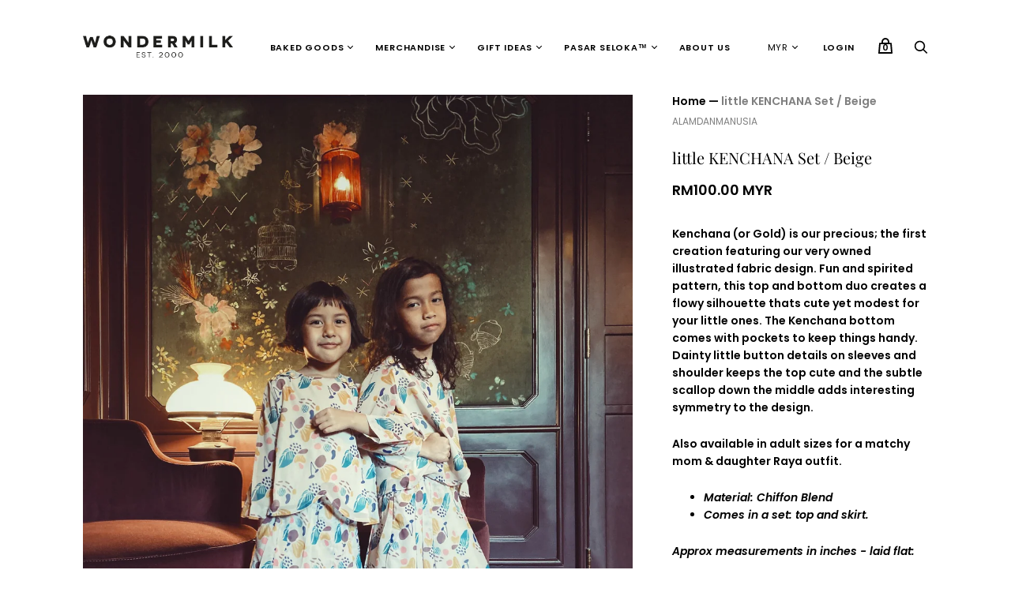

--- FILE ---
content_type: text/html; charset=utf-8
request_url: https://www.ilovewondermilk.com/products/kids-kenchana-beige
body_size: 28267
content:
<!doctype html>
<!--[if IE 9]><html class="ie9 no-js"><![endif]-->
<!--[if !IE]><!--><html class="no-js"><!--<![endif]-->
  <head>
    <meta name="google-site-verification" content="Lp-6fBFZ55BxjmdAQiG_AFlpQruaBbuy8a1JG5tnAdo" />
    
    <!-- Infinite Options by ShopPad -->

    <script>     
      window.Shoppad = window.Shoppad || {},     
        window.Shoppad.apps = window.Shoppad.apps || {},     
        window.Shoppad.apps.infiniteoptions = window.Shoppad.apps.infiniteoptions || {},     
        window.Shoppad.apps.infiniteoptions.addToCartButton = 'form[action="/cart/add"] .product-form-inline-atc-button';
    </script>

    <!-- Infinite Options Faster Loading Script by ShopPad -->
    <script src="//d1liekpayvooaz.cloudfront.net/apps/customizery/customizery.js?shop=ilovehellodeer.myshopify.com"></script>
    
    <meta charset="utf-8">
    

    <title>little KENCHANA Set / Beige — Wondermilk™</title>

    
      <meta name="description" content="Kenchana (or Gold) is our precious; the first creation featuring our very owned illustrated fabric design. Fun and spirited pattern, this top and bottom duo creates a flowy silhouette thats cute yet modest for your little ones. The Kenchana bottom comes with pockets to keep things handy. Dainty little button details on">
    

    
      <link rel="shortcut icon" href="//www.ilovewondermilk.com/cdn/shop/files/wm-icon_32x32.png?v=1613158773" type="image/png">
    

    
      <link rel="canonical" href="https://www.ilovewondermilk.com/products/kids-kenchana-beige" />
    

    <meta name="viewport" content="width=device-width">

    















<meta property="og:site_name" content="Wondermilk™">
<meta property="og:url" content="https://www.ilovewondermilk.com/products/kids-kenchana-beige">
<meta property="og:title" content="little KENCHANA Set / Beige">
<meta property="og:type" content="website">
<meta property="og:description" content="Kenchana (or Gold) is our precious; the first creation featuring our very owned illustrated fabric design. Fun and spirited pattern, this top and bottom duo creates a flowy silhouette thats cute yet modest for your little ones. The Kenchana bottom comes with pockets to keep things handy. Dainty little button details on">




    
    
    

    
    
    <meta
      property="og:image"
      content="https://www.ilovewondermilk.com/cdn/shop/products/13468107_1200x1600.jpg?v=1664251431"
    />
    <meta
      property="og:image:secure_url"
      content="https://www.ilovewondermilk.com/cdn/shop/products/13468107_1200x1600.jpg?v=1664251431"
    />
    <meta property="og:image:width" content="1200" />
    <meta property="og:image:height" content="1600" />
    
    
    <meta property="og:image:alt" content="little KENCHANA Set / Beige" />
  
















<meta name="twitter:title" content="little KENCHANA Set / Beige">
<meta name="twitter:description" content="Kenchana (or Gold) is our precious; the first creation featuring our very owned illustrated fabric design. Fun and spirited pattern, this top and bottom duo creates a flowy silhouette thats cute yet modest for your little ones. The Kenchana bottom comes with pockets to keep things handy. Dainty little button details on">


    
    
    
      
      
      <meta name="twitter:card" content="summary">
    
    
    <meta
      property="twitter:image"
      content="https://www.ilovewondermilk.com/cdn/shop/products/13468107_1200x1200_crop_center.jpg?v=1664251431"
    />
    <meta property="twitter:image:width" content="1200" />
    <meta property="twitter:image:height" content="1200" />
    
    
    <meta property="twitter:image:alt" content="little KENCHANA Set / Beige" />
  



    <script>
      document.documentElement.className=document.documentElement.className.replace(/\bno-js\b/,'js');
      if(window.Shopify&&window.Shopify.designMode)document.documentElement.className+=' in-theme-editor';
    </script>

    <link href="//www.ilovewondermilk.com/cdn/shop/t/56/assets/theme.scss.css?v=60674290428830914761762771303" rel="stylesheet" type="text/css" media="all" />
    
        


    <script>window.performance && window.performance.mark && window.performance.mark('shopify.content_for_header.start');</script><meta name="google-site-verification" content="a-zScXkh39kydRwfAg5K3knT3nj9QmBv2jANONjwi_4">
<meta name="google-site-verification" content="ntQN0sfod8_gCBLhDqlSC2wF-zYGtXDH5JfyGXn7QGQ">
<meta id="shopify-digital-wallet" name="shopify-digital-wallet" content="/9783764/digital_wallets/dialog">
<link rel="alternate" type="application/json+oembed" href="https://www.ilovewondermilk.com/products/kids-kenchana-beige.oembed">
<script async="async" src="/checkouts/internal/preloads.js?locale=en-MY"></script>
<script id="shopify-features" type="application/json">{"accessToken":"102b6dc674ee203770b347275192acb0","betas":["rich-media-storefront-analytics"],"domain":"www.ilovewondermilk.com","predictiveSearch":true,"shopId":9783764,"locale":"en"}</script>
<script>var Shopify = Shopify || {};
Shopify.shop = "ilovehellodeer.myshopify.com";
Shopify.locale = "en";
Shopify.currency = {"active":"MYR","rate":"1.0"};
Shopify.country = "MY";
Shopify.theme = {"name":"Handy 2.5.2 - Live","id":76733939792,"schema_name":"Handy","schema_version":"2.5.2","theme_store_id":826,"role":"main"};
Shopify.theme.handle = "null";
Shopify.theme.style = {"id":null,"handle":null};
Shopify.cdnHost = "www.ilovewondermilk.com/cdn";
Shopify.routes = Shopify.routes || {};
Shopify.routes.root = "/";</script>
<script type="module">!function(o){(o.Shopify=o.Shopify||{}).modules=!0}(window);</script>
<script>!function(o){function n(){var o=[];function n(){o.push(Array.prototype.slice.apply(arguments))}return n.q=o,n}var t=o.Shopify=o.Shopify||{};t.loadFeatures=n(),t.autoloadFeatures=n()}(window);</script>
<script id="shop-js-analytics" type="application/json">{"pageType":"product"}</script>
<script defer="defer" async type="module" src="//www.ilovewondermilk.com/cdn/shopifycloud/shop-js/modules/v2/client.init-shop-cart-sync_BApSsMSl.en.esm.js"></script>
<script defer="defer" async type="module" src="//www.ilovewondermilk.com/cdn/shopifycloud/shop-js/modules/v2/chunk.common_CBoos6YZ.esm.js"></script>
<script type="module">
  await import("//www.ilovewondermilk.com/cdn/shopifycloud/shop-js/modules/v2/client.init-shop-cart-sync_BApSsMSl.en.esm.js");
await import("//www.ilovewondermilk.com/cdn/shopifycloud/shop-js/modules/v2/chunk.common_CBoos6YZ.esm.js");

  window.Shopify.SignInWithShop?.initShopCartSync?.({"fedCMEnabled":true,"windoidEnabled":true});

</script>
<script>(function() {
  var isLoaded = false;
  function asyncLoad() {
    if (isLoaded) return;
    isLoaded = true;
    var urls = ["\/\/d1liekpayvooaz.cloudfront.net\/apps\/customizery\/customizery.js?shop=ilovehellodeer.myshopify.com","https:\/\/cdn.nfcube.com\/instafeed-6017a5091cdf0bc4c7dc0335277897b6.js?shop=ilovehellodeer.myshopify.com","https:\/\/cdn.hextom.com\/js\/freeshippingbar.js?shop=ilovehellodeer.myshopify.com","https:\/\/gcdn.incartupsell.com\/dda-BNmxtTsCdCgq2KssHd8i.js?c=1766013378\u0026shop=ilovehellodeer.myshopify.com"];
    for (var i = 0; i < urls.length; i++) {
      var s = document.createElement('script');
      s.type = 'text/javascript';
      s.async = true;
      s.src = urls[i];
      var x = document.getElementsByTagName('script')[0];
      x.parentNode.insertBefore(s, x);
    }
  };
  if(window.attachEvent) {
    window.attachEvent('onload', asyncLoad);
  } else {
    window.addEventListener('load', asyncLoad, false);
  }
})();</script>
<script id="__st">var __st={"a":9783764,"offset":28800,"reqid":"5c1a550f-7da3-49b0-8b9a-dea4c2a75c5e-1768886610","pageurl":"www.ilovewondermilk.com\/products\/kids-kenchana-beige","u":"c493f543f1f9","p":"product","rtyp":"product","rid":7882901848291};</script>
<script>window.ShopifyPaypalV4VisibilityTracking = true;</script>
<script id="captcha-bootstrap">!function(){'use strict';const t='contact',e='account',n='new_comment',o=[[t,t],['blogs',n],['comments',n],[t,'customer']],c=[[e,'customer_login'],[e,'guest_login'],[e,'recover_customer_password'],[e,'create_customer']],r=t=>t.map((([t,e])=>`form[action*='/${t}']:not([data-nocaptcha='true']) input[name='form_type'][value='${e}']`)).join(','),a=t=>()=>t?[...document.querySelectorAll(t)].map((t=>t.form)):[];function s(){const t=[...o],e=r(t);return a(e)}const i='password',u='form_key',d=['recaptcha-v3-token','g-recaptcha-response','h-captcha-response',i],f=()=>{try{return window.sessionStorage}catch{return}},m='__shopify_v',_=t=>t.elements[u];function p(t,e,n=!1){try{const o=window.sessionStorage,c=JSON.parse(o.getItem(e)),{data:r}=function(t){const{data:e,action:n}=t;return t[m]||n?{data:e,action:n}:{data:t,action:n}}(c);for(const[e,n]of Object.entries(r))t.elements[e]&&(t.elements[e].value=n);n&&o.removeItem(e)}catch(o){console.error('form repopulation failed',{error:o})}}const l='form_type',E='cptcha';function T(t){t.dataset[E]=!0}const w=window,h=w.document,L='Shopify',v='ce_forms',y='captcha';let A=!1;((t,e)=>{const n=(g='f06e6c50-85a8-45c8-87d0-21a2b65856fe',I='https://cdn.shopify.com/shopifycloud/storefront-forms-hcaptcha/ce_storefront_forms_captcha_hcaptcha.v1.5.2.iife.js',D={infoText:'Protected by hCaptcha',privacyText:'Privacy',termsText:'Terms'},(t,e,n)=>{const o=w[L][v],c=o.bindForm;if(c)return c(t,g,e,D).then(n);var r;o.q.push([[t,g,e,D],n]),r=I,A||(h.body.append(Object.assign(h.createElement('script'),{id:'captcha-provider',async:!0,src:r})),A=!0)});var g,I,D;w[L]=w[L]||{},w[L][v]=w[L][v]||{},w[L][v].q=[],w[L][y]=w[L][y]||{},w[L][y].protect=function(t,e){n(t,void 0,e),T(t)},Object.freeze(w[L][y]),function(t,e,n,w,h,L){const[v,y,A,g]=function(t,e,n){const i=e?o:[],u=t?c:[],d=[...i,...u],f=r(d),m=r(i),_=r(d.filter((([t,e])=>n.includes(e))));return[a(f),a(m),a(_),s()]}(w,h,L),I=t=>{const e=t.target;return e instanceof HTMLFormElement?e:e&&e.form},D=t=>v().includes(t);t.addEventListener('submit',(t=>{const e=I(t);if(!e)return;const n=D(e)&&!e.dataset.hcaptchaBound&&!e.dataset.recaptchaBound,o=_(e),c=g().includes(e)&&(!o||!o.value);(n||c)&&t.preventDefault(),c&&!n&&(function(t){try{if(!f())return;!function(t){const e=f();if(!e)return;const n=_(t);if(!n)return;const o=n.value;o&&e.removeItem(o)}(t);const e=Array.from(Array(32),(()=>Math.random().toString(36)[2])).join('');!function(t,e){_(t)||t.append(Object.assign(document.createElement('input'),{type:'hidden',name:u})),t.elements[u].value=e}(t,e),function(t,e){const n=f();if(!n)return;const o=[...t.querySelectorAll(`input[type='${i}']`)].map((({name:t})=>t)),c=[...d,...o],r={};for(const[a,s]of new FormData(t).entries())c.includes(a)||(r[a]=s);n.setItem(e,JSON.stringify({[m]:1,action:t.action,data:r}))}(t,e)}catch(e){console.error('failed to persist form',e)}}(e),e.submit())}));const S=(t,e)=>{t&&!t.dataset[E]&&(n(t,e.some((e=>e===t))),T(t))};for(const o of['focusin','change'])t.addEventListener(o,(t=>{const e=I(t);D(e)&&S(e,y())}));const B=e.get('form_key'),M=e.get(l),P=B&&M;t.addEventListener('DOMContentLoaded',(()=>{const t=y();if(P)for(const e of t)e.elements[l].value===M&&p(e,B);[...new Set([...A(),...v().filter((t=>'true'===t.dataset.shopifyCaptcha))])].forEach((e=>S(e,t)))}))}(h,new URLSearchParams(w.location.search),n,t,e,['guest_login'])})(!0,!0)}();</script>
<script integrity="sha256-4kQ18oKyAcykRKYeNunJcIwy7WH5gtpwJnB7kiuLZ1E=" data-source-attribution="shopify.loadfeatures" defer="defer" src="//www.ilovewondermilk.com/cdn/shopifycloud/storefront/assets/storefront/load_feature-a0a9edcb.js" crossorigin="anonymous"></script>
<script data-source-attribution="shopify.dynamic_checkout.dynamic.init">var Shopify=Shopify||{};Shopify.PaymentButton=Shopify.PaymentButton||{isStorefrontPortableWallets:!0,init:function(){window.Shopify.PaymentButton.init=function(){};var t=document.createElement("script");t.src="https://www.ilovewondermilk.com/cdn/shopifycloud/portable-wallets/latest/portable-wallets.en.js",t.type="module",document.head.appendChild(t)}};
</script>
<script data-source-attribution="shopify.dynamic_checkout.buyer_consent">
  function portableWalletsHideBuyerConsent(e){var t=document.getElementById("shopify-buyer-consent"),n=document.getElementById("shopify-subscription-policy-button");t&&n&&(t.classList.add("hidden"),t.setAttribute("aria-hidden","true"),n.removeEventListener("click",e))}function portableWalletsShowBuyerConsent(e){var t=document.getElementById("shopify-buyer-consent"),n=document.getElementById("shopify-subscription-policy-button");t&&n&&(t.classList.remove("hidden"),t.removeAttribute("aria-hidden"),n.addEventListener("click",e))}window.Shopify?.PaymentButton&&(window.Shopify.PaymentButton.hideBuyerConsent=portableWalletsHideBuyerConsent,window.Shopify.PaymentButton.showBuyerConsent=portableWalletsShowBuyerConsent);
</script>
<script data-source-attribution="shopify.dynamic_checkout.cart.bootstrap">document.addEventListener("DOMContentLoaded",(function(){function t(){return document.querySelector("shopify-accelerated-checkout-cart, shopify-accelerated-checkout")}if(t())Shopify.PaymentButton.init();else{new MutationObserver((function(e,n){t()&&(Shopify.PaymentButton.init(),n.disconnect())})).observe(document.body,{childList:!0,subtree:!0})}}));
</script>

<script>window.performance && window.performance.mark && window.performance.mark('shopify.content_for_header.end');</script>
    
<style type="text/css">
.mfp-bg{z-index:999999998;overflow:hidden;background:#0b0b0b;opacity:.8}.mfp-bg,.mfp-wrap{top:0;left:0;width:100%;height:100%;position:fixed}.mfp-wrap{z-index:999999999;outline:none!important;-webkit-backface-visibility:hidden}.mfp-container{text-align:center;position:absolute;width:100%;height:100%;left:0;top:0;padding:0 8px;-webkit-box-sizing:border-box;box-sizing:border-box}.mfp-container:before{content:"";display:inline-block;height:100%;vertical-align:middle}.mfp-align-top .mfp-container:before{display:none}.mfp-content{position:relative;display:inline-block;vertical-align:middle;margin:0 auto;text-align:left;z-index:1045}.mfp-ajax-holder .mfp-content,.mfp-inline-holder .mfp-content{width:100%;cursor:auto}.mfp-ajax-cur{cursor:progress}.mfp-zoom-out-cur,.mfp-zoom-out-cur .mfp-image-holder .mfp-close{cursor:-webkit-zoom-out;cursor:zoom-out}.mfp-zoom{cursor:pointer;cursor:-webkit-zoom-in;cursor:zoom-in}.mfp-auto-cursor .mfp-content{cursor:auto}.mfp-arrow,.mfp-close,.mfp-counter,.mfp-preloader{-webkit-user-select:none;-moz-user-select:none;-ms-user-select:none;user-select:none}.mfp-loading.mfp-figure{display:none}.mfp-hide{display:none!important}.mfp-preloader{color:#ccc;position:absolute;top:50%;width:auto;text-align:center;margin-top:-.8em;left:8px;right:8px;z-index:1044}.mfp-preloader a{color:#ccc}.mfp-preloader a:hover{color:#fff}.mfp-s-error .mfp-content,.mfp-s-ready .mfp-preloader{display:none}button.mfp-arrow,button.mfp-close{overflow:visible;cursor:pointer;background:transparent;border:0;-webkit-appearance:none;display:block;outline:none;padding:0;z-index:1046;-webkit-box-shadow:none;box-shadow:none;-ms-touch-action:manipulation;touch-action:manipulation}button::-moz-focus-inner{padding:0;border:0}.mfp-close{width:44px;height:44px;line-height:44px;position:absolute;right:0;top:0;text-decoration:none;text-align:center;opacity:.65;padding:0 0 18px 10px;color:#fff;font-style:normal;font-size:28px;font-family:Arial,Baskerville,monospace}.mfp-close:focus,.mfp-close:hover{opacity:1}.mfp-close:active{top:1px}.mfp-close-btn-in .mfp-close{color:#333}@media (max-width:900px){.mfp-container{padding-left:6px;padding-right:6px}}.picker,.picker__holder{width:100%;position:absolute}.picker{font-size:16px;text-align:left;line-height:1.2;color:#000;z-index:10000;-webkit-user-select:none;-moz-user-select:none;-ms-user-select:none;user-select:none}.picker__input{cursor:default}.picker__input.picker__input--active{border-color:#0089ec}.picker__holder{overflow-y:auto;-webkit-overflow-scrolling:touch;background:#fff;border:1px solid #aaa;border-top-width:0;border-bottom-width:0;border-radius:0 0 5px 5px;-webkit-box-sizing:border-box;box-sizing:border-box;min-width:176px;max-width:466px;max-height:0;-ms-filter:"progid:DXImageTransform.Microsoft.Alpha(Opacity=0)";filter:alpha(opacity=0);-moz-opacity:0;opacity:0;-webkit-transform:translateY(-1em)perspective(600px)rotateX(10deg);transform:translateY(-1em)perspective(600px)rotateX(10deg);transition:-webkit-transform .15s ease-out,opacity .15s ease-out,max-height 0s .15s,border-width 0s .15s;-webkit-transition:opacity .15s ease-out,max-height 0s .15s,border-width 0s .15s,-webkit-transform .15s ease-out;transition:opacity .15s ease-out,max-height 0s .15s,border-width 0s .15s,-webkit-transform .15s ease-out;transition:transform .15s ease-out,opacity .15s ease-out,max-height 0s .15s,border-width 0s .15s;transition:transform .15s ease-out,opacity .15s ease-out,max-height 0s .15s,border-width 0s .15s,-webkit-transform .15s ease-out}.picker__frame{padding:1px}.picker__wrap{margin:-1px}.picker--opened .picker__holder{max-height:25em;-ms-filter:"progid:DXImageTransform.Microsoft.Alpha(Opacity=100)";filter:alpha(opacity=100);-moz-opacity:1;opacity:1;border-top-width:1px;border-bottom-width:1px;-webkit-transform:translateY(0)perspective(600px)rotateX(0);transform:translateY(0)perspective(600px)rotateX(0);transition:-webkit-transform .15s ease-out,opacity .15s ease-out,max-height 0s,border-width 0s;-webkit-transition:opacity .15s ease-out,max-height 0s,border-width 0s,-webkit-transform .15s ease-out;transition:opacity .15s ease-out,max-height 0s,border-width 0s,-webkit-transform .15s ease-out;transition:transform .15s ease-out,opacity .15s ease-out,max-height 0s,border-width 0s;transition:transform .15s ease-out,opacity .15s ease-out,max-height 0s,border-width 0s,-webkit-transform .15s ease-out;-webkit-box-shadow:0 6px 18px 1px rgba(0,0,0,.12);box-shadow:0 6px 18px 1px rgba(0,0,0,.12)}.picker__footer,.picker__header,.picker__table{text-align:center}.picker__day--highlighted,.picker__select--month:focus,.picker__select--year:focus{border-color:#0089ec}.picker__box{padding:0 1em}.picker__header{position:relative;margin-top:.75em}.picker__month,.picker__year{font-weight:500;display:inline-block;margin-left:.25em;margin-right:.25em}.picker__year{color:#999;font-size:.8em;font-style:italic}.picker__select--month,.picker__select--year{border:1px solid #b7b7b7;height:2em;padding:.5em;margin-left:.25em;margin-right:.25em}.picker__select--month{width:35%}.picker__select--year{width:22.5%}.picker__nav--next,.picker__nav--prev{position:absolute;padding:.5em 1.25em;width:1em;height:1em;-webkit-box-sizing:content-box;box-sizing:content-box;top:-.25em}.picker__nav--prev{left:-1em;padding-right:1.25em}.picker__nav--next{right:-1em;padding-left:1.25em}@media (min-width:24.5em){.picker__select--month,.picker__select--year{margin-top:-.5em}.picker__nav--next,.picker__nav--prev{top:-.33em}.picker__nav--prev{padding-right:1.5em}.picker__nav--next{padding-left:1.5em}}.picker__nav--next:before,.picker__nav--prev:before{content:" ";border-top:.5em solid transparent;border-bottom:.5em solid transparent;border-right:.75em solid #000;width:0;height:0;display:block;margin:0 auto}.picker__nav--next:before{border-right:0;border-left:.75em solid #000}.picker__nav--next:hover,.picker__nav--prev:hover{cursor:pointer;color:#000;background:#b1dcfb}.picker__nav--disabled,.picker__nav--disabled:before,.picker__nav--disabled:before:hover,.picker__nav--disabled:hover{cursor:default;background:0 0;border-right-color:#f5f5f5;border-left-color:#f5f5f5}.picker--focused .picker__day--highlighted,.picker__day--highlighted:hover,.picker__day--infocus:hover,.picker__day--outfocus:hover{color:#000;cursor:pointer;background:#b1dcfb}.picker__table{border-collapse:collapse;border-spacing:0;table-layout:fixed;font-size:inherit;width:100%;margin-top:.75em;margin-bottom:.5em}@media (min-height:33.875em){.picker__table{margin-bottom:.75em}}.picker__table td{margin:0;padding:0}.picker__weekday{width:14.285714286%;font-size:.75em;padding-bottom:.25em;color:#999;font-weight:500}@media (min-height:33.875em){.picker__weekday{padding-bottom:.5em}}.picker__day{padding:.3125em 0;font-weight:200;border:1px solid transparent}.picker__day--today{position:relative}.picker__day--today:before{content:" ";position:absolute;top:2px;right:2px;width:0;height:0;border-top:.5em solid #0059bc;border-left:.5em solid transparent}.picker__day--disabled:before{border-top-color:#aaa}.picker__day--outfocus{color:#ddd}.picker--focused .picker__day--selected,.picker__day--selected,.picker__day--selected:hover{background:#0089ec;color:#fff}.picker--focused .picker__day--disabled,.picker__day--disabled,.picker__day--disabled:hover{background:#f5f5f5;border-color:#f5f5f5;color:#ddd;cursor:default}.picker__day--highlighted.picker__day--disabled,.picker__day--highlighted.picker__day--disabled:hover{background:#bbb}.picker__button--clear,.picker__button--close,.picker__button--today{border:1px solid #fff;background:#fff;font-size:.8em;padding:.66em 0;font-weight:700;width:33%;display:inline-block;vertical-align:bottom}.picker__button--clear:hover,.picker__button--close:hover,.picker__button--today:hover{cursor:pointer;color:#000;background:#b1dcfb;border-bottom-color:#b1dcfb}.picker__button--clear:focus,.picker__button--close:focus,.picker__button--today:focus{background:#b1dcfb;border-color:#0089ec;outline:0}.picker__button--clear:before,.picker__button--close:before,.picker__button--today:before{position:relative;display:inline-block;height:0}.picker__button--clear:before,.picker__button--today:before{content:" ";margin-right:.45em}.picker__button--today:before{top:-.05em;width:0;border-top:.66em solid #0059bc;border-left:.66em solid transparent}.picker__button--clear:before{top:-.25em;width:.66em;border-top:3px solid #e20}.picker__button--close:before{content:"\D7";top:-.1em;vertical-align:top;font-size:1.1em;margin-right:.35em;color:#777}.picker__button--today[disabled],.picker__button--today[disabled]:hover{background:#f5f5f5;border-color:#f5f5f5;color:#ddd;cursor:default}.picker__button--today[disabled]:before{border-top-color:#aaa}.picker--focused .picker__list-item--highlighted,.picker__list-item--highlighted:hover,.picker__list-item:hover{background:#b1dcfb;cursor:pointer;color:#000}.picker__list{list-style:none;padding:.75em 0 4.2em;margin:0}.picker__list-item{border-bottom:1px solid #ddd;border-top:1px solid #ddd;margin-bottom:-1px;position:relative;background:#fff;padding:.75em 1.25em}@media (min-height:46.75em){.picker__list-item{padding:.5em 1em}}.picker__list-item--highlighted,.picker__list-item:hover{border-color:#0089ec;z-index:10}.picker--focused .picker__list-item--selected,.picker__list-item--selected,.picker__list-item--selected:hover{background:#0089ec;color:#fff;z-index:10}.picker--focused .picker__list-item--disabled,.picker__list-item--disabled,.picker__list-item--disabled:hover{background:#f5f5f5;color:#ddd;cursor:default;border-color:#ddd;z-index:auto}.picker--time .picker__button--clear{display:block;width:80%;margin:1em auto 0;padding:1em 1.25em;background:0 0;border:0;font-weight:500;font-size:.67em;text-align:center;text-transform:uppercase;color:#666}.picker--time .picker__button--clear:focus,.picker--time .picker__button--clear:hover{background:#e20;border-color:#e20;cursor:pointer;color:#fff;outline:0}.picker--time .picker__button--clear:before{top:-.25em;color:#666;font-size:1.25em;font-weight:700}.picker--time .picker__button--clear:focus:before,.picker--time .picker__button--clear:hover:before{color:#fff;border-color:#fff}.picker--time{min-width:256px;max-width:320px}.picker--time .picker__holder{background:#f2f2f2}@media (min-height:40.125em){.picker--time .picker__holder{font-size:.875em}}.picker--time .picker__box{padding:0;position:relative}#storePickupApp{display:-webkit-box;display:-ms-flexbox;display:flex;-webkit-box-orient:vertical;-webkit-box-direction:normal;-ms-flex-direction:column;flex-direction:column;margin-bottom:1rem;margin-top:1rem;text-align:left}#storePickupApp tr{display:table-row}#storePickupApp tr td{display:table-cell;float:inherit;padding:0}#storePickupApp .address{margin-bottom:0;padding-bottom:0}#storePickupApp .filterByRegion select{width:100%}#storePickupApp .row{display:block}#storePickupApp .picker__weekday{padding:1em!important;display:table-cell;float:inherit}#storePickupApp input[type=text]{-webkit-box-flex:1;-ms-flex-positive:1;flex-grow:1;padding:.7em 1em;border:1px solid #dadada;-webkit-box-shadow:inset 0 1px 3px #ddd;box-shadow:inset 0 1px 3px #ddd;-webkit-box-sizing:border-box;box-sizing:border-box;border-radius:4px;width:100%;margin-bottom:0;font-size:.9em;line-height:1em;height:inherit}#storePickupApp p{padding:0;margin:10px 0;font-size:.9em}#storePickupApp .pickupPagination{padding:0;margin:1em 0 0;font-size:.9em;display:-webkit-box;display:-ms-flexbox;display:flex;-webkit-box-align:center;-ms-flex-align:center;align-items:center;-webkit-box-pack:center;-ms-flex-pack:center;justify-content:center}#storePickupApp .pickupPagination li{margin-right:.4em;border:1px solid #dadada;border-radius:4px;display:-webkit-box;display:-ms-flexbox;display:flex}#storePickupApp .pickupPagination li a{padding:.5em 1em}#storePickupApp .pickupPagination li.active{background:#eee}#storePickupApp .pickupPagination li:hover{border-color:#c1c1c1}#storePickupApp .checkoutMethodsContainer{display:-webkit-box;display:-ms-flexbox;display:flex;-webkit-box-align:center;-ms-flex-align:center;align-items:center;-webkit-box-flex:1;-ms-flex-positive:1;flex-grow:1;-ms-flex-wrap:nowrap;flex-wrap:nowrap;-webkit-box-align:stretch;-ms-flex-align:stretch;align-items:stretch}#storePickupApp .checkoutMethodsContainer.inline{-webkit-box-orient:vertical;-webkit-box-direction:normal;-ms-flex-direction:column;flex-direction:column}#storePickupApp .checkoutMethodsContainer.inline,#storePickupApp .checkoutMethodsContainer.inline .checkoutMethod{display:-webkit-box;display:-ms-flexbox;display:flex}#storePickupApp .checkoutMethodsContainer.default .checkoutMethod{-webkit-box-flex:1;-ms-flex:1;flex:1;-webkit-box-orient:vertical;-webkit-box-direction:normal;-ms-flex-direction:column;flex-direction:column;-webkit-box-pack:center;-ms-flex-pack:center;justify-content:center;-webkit-box-align:center;-ms-flex-align:center;align-items:center;display:-webkit-box;display:-ms-flexbox;display:flex;margin-right:.5em;border:1px solid #dadada;border-radius:5px;padding:1em}#storePickupApp .checkoutMethodsContainer.default .checkoutMethod:last-child{margin-right:0}#storePickupApp .checkoutMethodsContainer.default .checkoutMethod:hover{cursor:pointer;border-color:#c1c1c1}#storePickupApp .checkoutMethodsContainer.default .checkoutMethod.active{background:#eee}#storePickupApp .checkoutMethodsContainer.default .checkoutMethod .checkoutMethodImage{display:-webkit-box;display:-ms-flexbox;display:flex;-webkit-box-align:center;-ms-flex-align:center;align-items:center;-webkit-box-pack:center;-ms-flex-pack:center;justify-content:center;padding-bottom:.5em}#storePickupApp .checkoutMethodsContainer.default .checkoutMethod .checkoutMethodImage img{max-height:26px}#storePickupApp .checkoutMethodsContainer.default .checkoutMethod .checkoutMethodName{text-align:center;line-height:1em;font-size:.9em}#storePickupApp .checkoutMethodsContainer.custom .checkoutMethod{-webkit-box-flex:1;-ms-flex:1;flex:1;-webkit-box-orient:vertical;-webkit-box-direction:normal;-ms-flex-direction:column;flex-direction:column;-webkit-box-pack:center;-ms-flex-pack:center;justify-content:center;-webkit-box-align:center;-ms-flex-align:center;align-items:center;display:-webkit-box;display:-ms-flexbox;display:flex;margin-right:.5em}#storePickupApp .checkoutMethodsContainer.custom .checkoutMethod:last-child{margin-right:0}#storePickupApp .checkoutMethodsContainer.custom .checkoutMethod .checkoutMethodImage{display:-webkit-box;display:-ms-flexbox;display:flex;-webkit-box-align:center;-ms-flex-align:center;align-items:center;-webkit-box-pack:center;-ms-flex-pack:center;justify-content:center}#storePickupApp .checkoutMethodContainer.pickup #searchBlock{margin-top:1em}#storePickupApp .checkoutMethodContainer .inputWithButton{display:-webkit-box;display:-ms-flexbox;display:flex;margin-bottom:1em;position:relative}#storePickupApp .checkoutMethodContainer .inputWithButton input[type=text]{-webkit-box-flex:1;-ms-flex:1;flex:1;border-right:0;margin:0;max-width:inherit;border-radius:4px 0 0 4px;line-height:1em}#storePickupApp .checkoutMethodContainer .inputWithButton .button{display:-webkit-box;display:-ms-flexbox;display:flex;-webkit-box-align:center;-ms-flex-align:center;align-items:center;-webkit-box-pack:center;-ms-flex-pack:center;justify-content:center;background:#eee;border:none;border:1px solid #dadada;border-radius:0 4px 4px 0;font-size:1.2em;padding:0 .6em;margin:0;width:inherit}#storePickupApp .checkoutMethodContainer .inputWithButton .button:hover{cursor:pointer}#storePickupApp .checkoutMethodContainer .inputWithButton .button .fa{color:#000}#storePickupApp .checkoutMethodContainer .locations{border:1px solid #dadada;border-radius:4px;margin-top:.5em;max-height:240px;overflow-y:auto}#storePickupApp .checkoutMethodContainer .locations .location{padding:1em;display:-webkit-box;display:-ms-flexbox;display:flex;line-height:1.2em;border-bottom:1px solid #f3f3f3;margin-bottom:0;-webkit-box-align:start;-ms-flex-align:start;align-items:flex-start}#storePickupApp .checkoutMethodContainer .locations .location input[type=radio]{margin-top:.2em;margin-right:.7em;height:inherit}#storePickupApp .checkoutMethodContainer .locations .location:last-child{border-bottom:none}#storePickupApp .checkoutMethodContainer .locations .location.active{background:#eee}#storePickupApp .checkoutMethodContainer .locations .location .block{display:-webkit-box;display:-ms-flexbox;display:flex;-webkit-box-orient:vertical;-webkit-box-direction:normal;-ms-flex-direction:column;flex-direction:column;font-size:.9em}#storePickupApp .checkoutMethodContainer .locations .location .block .company_name{display:-webkit-box;display:-ms-flexbox;display:flex;margin-bottom:.3em}#storePickupApp .checkoutMethodContainer .locations .location .block .moreInformationLink{margin-top:.3em}#storePickupApp .checkoutMethodContainer .picker__holder{bottom:-39px}#storePickupApp .checkoutMethodContainer .picker__list{padding:0;display:block}#storePickupApp .checkoutMethodContainer.delivery .inputWithButton,#storePickupApp .checkoutMethodContainer.shipping .inputWithButton{margin-bottom:0}#storePickupApp .checkoutMethodContainer .picker__list-item,#storePickupApp .checkoutMethodContainer .picker__list-item:first-child,#storePickupApp .checkoutMethodContainer .picker__list-item:nth-child(0),#storePickupApp .checkoutMethodContainer .picker__list-item:nth-child(2),#storePickupApp .checkoutMethodContainer .picker__list-item:nth-child(3),#storePickupApp .checkoutMethodContainer .picker__list-item:nth-child(4),#storePickupApp .checkoutMethodContainer .picker__list-item:nth-child(5){width:100%;display:block;padding:1em}#storePickupApp .checkoutMethodContainer.pickup .datePicker{margin-top:1em;margin-bottom:0}#storePickupApp .checkoutMethodContainer.delivery .picker--time .picker__list-item--disabled{display:none}#storePickupApp .spinnerContainer{padding:.5em 0;display:-webkit-box;display:-ms-flexbox;display:flex;-webkit-box-pack:center;-ms-flex-pack:center;justify-content:center;font-size:1.5em}#storePickupApp .error,#storePickupApp .error p{color:#c00}#storePickupApp .picker{left:0}.drawer__cart #storePickupApp .checkoutMethod .checkoutMethodImage img{-webkit-filter:invert(1);filter:invert(1)}.drawer__cart #storePickupApp .checkoutMethod.active{color:#222323}.drawer__cart #storePickupApp .checkoutMethod.active img{-webkit-filter:invert(0);filter:invert(0)}.drawer__cart #storePickupApp .inputWithButton .button,.drawer__cart #storePickupApp .locations .location .block,.drawer__cart #storePickupApp .locations .location a{color:#222323}.zapietModal{color:#333;width:auto;padding:20px;margin:20px auto}.zapietModal,.zapietModal.moreInformation{position:relative;background:#fff;max-width:500px}.zapietModal.moreInformation{margin:0 auto;border:1px solid #fff;border-radius:4px;padding:1em}.zapietModal.moreInformation h2{margin-bottom:.4em;font-size:1.5em}.zapietModal.moreInformation .mfp-close-btn-in .mfp-close{margin:0}.zapietModal.moreInformation table{margin-bottom:0;width:100%}.zapietModal.moreInformation .address{line-height:1.4em;padding-bottom:1em}
</style>

<link href="//www.ilovewondermilk.com/cdn/shop/t/56/assets/storepickup.css?v=166809199678361778971626167689" rel="stylesheet" type="text/css" media="all" />
<link href="https://cdnjs.cloudflare.com/ajax/libs/font-awesome/4.7.0/css/font-awesome.min.css" rel="stylesheet" type="text/css" media="all" />




















<script src="//www.ilovewondermilk.com/cdn/shop/t/56/assets/storepickup.js?v=67577188779778105911626167687" defer="defer"></script>

<script type="text/javascript">
document.addEventListener("DOMContentLoaded", function(event) {  
  var products = [];

  

  ZapietCachedSettings = {
    // Your myshopify.com domain name. 
    shop_identifier: 'ilovehellodeer.myshopify.com',
    // Which language would you like the widget in? Default English. 
    language_code: 'en',
    // Any custom settings can go here.
    settings: {
      disable_deliveries: false,
      disable_pickups: false,
      disable_shipping: false
    },
    checkout_url: '/cart',
    discount_code: 'false',
    products: products,
    checkout_button_label: 'Translation missing: en.cart.general.checkout',
    customer: {
      first_name: '',
      last_name: '',
      company: '',
      address1: '',
      address2: '',
      city: '',
      province: '',
      country: '',
      zip: '',
      phone: ''
    },
    advance_notice: {
      pickup: {
        value: '',
        unit: '',
        breakpoint: '',
        after_breakpoint_value: '',
        after_breakpoint_unit: ''
      },
      delivery: { 
        value: '',
        unit: '',
        breakpoint: '',
        after_breakpoint_value: '',
        after_breakpoint_unit: ''
      },
      shipping: {
        value: '',
        breakpoint: '',
        after_breakpoint_value: ''
      }
    },
    // Do not modify the following parameters.
    cached_config: {"enable_app":true,"enable_geo_search_for_pickups":true,"pickup_region_filter_enabled":false,"pickup_region_filter_field":null,"currency":"MYR","weight_format":"kg","pickup.enable_map":true,"delivery_validation_method":"within_max_radius","base_country_name":"Malaysia","base_country_code":"MY","method_display_style":"default","default_method_display_style":"classic","date_format":"m/d/Y","time_format":"h:i A","week_day_start":"Sun","pickup_address_format":"<span><strong>{{company_name}}</strong></span>\n<span>{{address_line_1}}, {{city}}</span>","rates_enabled":true,"payment_customization_enabled":false,"distance_format":"km","enable_delivery_address_autocompletion":true,"enable_delivery_current_location":true,"enable_pickup_address_autocompletion":true,"pickup_date_picker_enabled":true,"pickup_time_picker_enabled":true,"delivery_note_enabled":true,"delivery_note_required":false,"delivery_date_picker_enabled":true,"delivery_time_picker_enabled":true,"shipping.date_picker_enabled":false,"delivery_validate_cart":false,"pickup_validate_cart":false,"gmak":"QUl6YVN5REpjTENuY2s4M3dqYXNiWjVQUUlsajZteUl2V1hDODRN","enable_checkout_locale":true,"enable_checkout_url":false,"disable_widget_for_digital_items":true,"disable_widget_for_product_handles":"gift-card","colors":{"widget_active_background_color":null,"widget_active_border_color":null,"widget_active_icon_color":null,"widget_active_text_color":null,"widget_inactive_background_color":null,"widget_inactive_border_color":null,"widget_inactive_icon_color":null,"widget_inactive_text_color":null},"delivery_validator":{"enabled":false,"show_on_page_load":true,"sticky":false},"checkout":{"delivery":{"discount_code":null,"prepopulate_shipping_address":false,"preselect_first_available_time":true},"pickup":{"discount_code":null,"prepopulate_shipping_address":true,"customer_phone_required":false,"preselect_first_location":true,"preselect_first_available_time":true},"shipping":{"discount_code":null}},"day_name_attribute_enabled":false,"methods":{"pickup":{"active":true,"enabled":true,"name":"Pickup","sort":1,"status":{"condition":"price","operator":"morethan","value":1,"enabled":true,"product_conditions":{"enabled":true,"value":"Oil Fantastic","enable":false,"property":"vendor","hide_button":false}},"button":{"type":"default","default":null,"hover":null,"active":null}},"shipping":{"active":false,"enabled":true,"name":"Shipping","sort":2,"status":{"condition":"price","operator":"morethan","value":1,"enabled":true,"product_conditions":{"enabled":true,"value":"No Shipping,Pickup Only,Cakes,Cupcakes,Mini Bites,Mini Cakes,Dessert","enable":false,"property":"tags","hide_button":false}},"button":{"type":"default","default":null,"hover":null,"active":null}},"delivery":{"active":false,"enabled":true,"name":"Delivery","sort":3,"status":{"condition":"price","operator":"morethan","value":1,"enabled":true,"product_conditions":{"enabled":true,"value":"Pickup Only,Shipping Only","enable":false,"property":"tags","hide_button":false}},"button":{"type":"default","default":null,"hover":null,"active":null}}},"translations":{"methods":{"shipping":"Shipping","pickup":"Pickups","delivery":"Delivery"},"calendar":{"january":"January","february":"February","march":"March","april":"April","may":"May","june":"June","july":"July","august":"August","september":"September","october":"October","november":"November","december":"December","sunday":"Sun","monday":"Mon","tuesday":"Tue","wednesday":"Wed","thursday":"Thu","friday":"Fri","saturday":"Sat","today":null,"close":null,"labelMonthNext":"Next month","labelMonthPrev":"Previous month","labelMonthSelect":"Select a month","labelYearSelect":"Select a year","and":"and","between":"between"},"pickup":{"heading":"Store Pickup","note":"Find your nearest pickup location:","location_placeholder":"Enter your postal code ...","location_label":"Choose a location.","datepicker_label":"Pick a date and time.","datepicker_placeholder":"Choose a date and time.","locations_found":"Please choose a pickup location, date and time:","no_locations_found":"Sorry, we could not find any pickup locations.","no_date_time_selected":"Please select a date & time.","checkout_button":"Checkout","could_not_find_location":"Sorry, we could not find your location.","checkout_error":"Please select a date and time for pickup.","filter_by_region_placeholder":"Filter by region","date_time_output":"{{DATE}} at {{TIME}}","more_information":"More information","opening_hours":"Opening hours","min_order_total":"Minimum order value for pickup is RM0.01","min_order_weight":"Minimum order weight for pickup is {{ weight }}","max_order_total":"Maximum order value for pickup is RM0.01","max_order_weight":"Maximum order weight for pickup is {{ weight }}","cart_eligibility_error":"Sorry, pickup is not available for your selected items.","no_locations_region":"Sorry, pickup is not available in your region.","location_error":"Please select a pickup location.","dates_not_available":"Sorry, your selected items are not currently available for pickup."},"delivery":{"heading":"Local Delivery","note":"Enter your address into the field below to check if you are eligible for local delivery:","location_placeholder":"Enter your address ...","datepicker_label":"Pick a date and time.","datepicker_placeholder":"Choose a date and time.","available":"Great! You are eligible for delivery.","not_available":"Sorry, delivery is not available in your area.","no_date_time_selected":"Please select a date & time for pickup.","checkout_button":"Checkout","could_not_find_location":"Sorry, we could not find your location.","checkout_error":"Please select a date and time for delivery.","date_time_output":"{{DATE}} between {{SLOT_START_TIME}} and {{SLOT_END_TIME}}","delivery_validator_prelude":"Check Delivery Coverage","delivery_validator_placeholder":"Enter your address ...","delivery_validator_button_label":"Go","delivery_validator_eligible_heading":"Great, we deliver to your area!","delivery_validator_eligible_content":"To start shopping just click the button below","delivery_validator_eligible_button_label":"Continue shopping","delivery_validator_not_eligible_heading":"Sorry, we do not deliver to your area","delivery_validator_not_eligible_content":"You are more then welcome to continue browsing our store. We offer Shipping/Postage for selected items too!","delivery_validator_not_eligible_button_label":"Continue shopping","delivery_validator_error_heading":"An error occured","delivery_validator_error_content":"Sorry, it looks like we have encountered an unexpected error. Please try again.","delivery_validator_error_button_label":"Continue shopping","min_order_total":"Minimum order value for delivery is RM0.01","min_order_weight":"Minimum order weight for delivery is {{ weight }}","max_order_total":"Maximum order value for delivery is RM0.01","max_order_weight":"Maximum order weight for delivery is {{ weight }}","cart_eligibility_error":"Sorry, delivery is not available for your selected items.","dates_not_available":"Sorry, your selected items are not currently available for delivery.","delivery_note_label":"Please enter delivery instructions (optional)","delivery_note_label_required":"Please enter delivery instructions (required)","delivery_note_error":"Please enter delivery instructions"},"shipping":{"heading":"Postage","note":"Please click the checkout button to continue.","checkout_button":"Checkout","datepicker_placeholder":"Choose a date and time.","checkout_error":"Please choose a date for shipping.","min_order_total":"Minimum order value for shipping is RM0.01","min_order_weight":"Minimum order weight for shipping is {{ weight }}","max_order_total":"Maximum order value for shipping is RM0.01","max_order_weight":"Maximum order weight for shipping is {{ weight }}","cart_eligibility_error":"Sorry, shipping is not available for your selected items."},"product_widget":{"title":"Delivery and pickup options:","pickup_at":"Pickup at {{ location }}","ready_for_collection":"Ready for collection from","on":"on","view_all_stores":"View all stores","pickup_not_available_item":"Pickup not available for this item","delivery_not_available_location":"Delivery not available for {{ postal_code }}","delivered_by":"Delivered by {{ date }}","delivered_today":"Delivered today","change":"Change","tomorrow":"tomorrow","today":"today","delivery_to":"Delivery to {{ postal_code }}","showing_options_for":"Showing options for {{ postal_code }}","modal_heading":"Select a store for pickup","modal_subheading":"Showing stores near {{ postal_code }}","show_opening_hours":"Show opening hours","hide_opening_hours":"Hide opening hours","closed":"Closed","input_placeholder":"Enter your postal code","input_button":"Check","input_error":"Add a postal code to check available delivery and pickup options.","pickup_available":"Pickup available","not_available":"Not available","select":"Select","selected":"Selected","find_a_store":"Find a store"},"shipping_language_code":"en","delivery_language_code":"en-AU","pickup_language_code":"en-CA"},"default_language":"en","region":"us-2","api_region":"api-us","enable_zapiet_id_all_items":false,"widget_restore_state_on_load":false,"draft_orders_enabled":false,"preselect_checkout_method":true,"widget_show_could_not_locate_div_error":true,"checkout_extension_enabled":false,"show_pickup_consent_checkbox":false,"show_delivery_consent_checkbox":false,"subscription_paused":false,"pickup_note_enabled":false,"pickup_note_required":false,"shipping_note_enabled":false,"shipping_note_required":false}
  }

  Zapiet.start(ZapietCachedSettings);
});
</script>
  <script>window.is_hulkpo_installed=true</script><link href="https://monorail-edge.shopifysvc.com" rel="dns-prefetch">
<script>(function(){if ("sendBeacon" in navigator && "performance" in window) {try {var session_token_from_headers = performance.getEntriesByType('navigation')[0].serverTiming.find(x => x.name == '_s').description;} catch {var session_token_from_headers = undefined;}var session_cookie_matches = document.cookie.match(/_shopify_s=([^;]*)/);var session_token_from_cookie = session_cookie_matches && session_cookie_matches.length === 2 ? session_cookie_matches[1] : "";var session_token = session_token_from_headers || session_token_from_cookie || "";function handle_abandonment_event(e) {var entries = performance.getEntries().filter(function(entry) {return /monorail-edge.shopifysvc.com/.test(entry.name);});if (!window.abandonment_tracked && entries.length === 0) {window.abandonment_tracked = true;var currentMs = Date.now();var navigation_start = performance.timing.navigationStart;var payload = {shop_id: 9783764,url: window.location.href,navigation_start,duration: currentMs - navigation_start,session_token,page_type: "product"};window.navigator.sendBeacon("https://monorail-edge.shopifysvc.com/v1/produce", JSON.stringify({schema_id: "online_store_buyer_site_abandonment/1.1",payload: payload,metadata: {event_created_at_ms: currentMs,event_sent_at_ms: currentMs}}));}}window.addEventListener('pagehide', handle_abandonment_event);}}());</script>
<script id="web-pixels-manager-setup">(function e(e,d,r,n,o){if(void 0===o&&(o={}),!Boolean(null===(a=null===(i=window.Shopify)||void 0===i?void 0:i.analytics)||void 0===a?void 0:a.replayQueue)){var i,a;window.Shopify=window.Shopify||{};var t=window.Shopify;t.analytics=t.analytics||{};var s=t.analytics;s.replayQueue=[],s.publish=function(e,d,r){return s.replayQueue.push([e,d,r]),!0};try{self.performance.mark("wpm:start")}catch(e){}var l=function(){var e={modern:/Edge?\/(1{2}[4-9]|1[2-9]\d|[2-9]\d{2}|\d{4,})\.\d+(\.\d+|)|Firefox\/(1{2}[4-9]|1[2-9]\d|[2-9]\d{2}|\d{4,})\.\d+(\.\d+|)|Chrom(ium|e)\/(9{2}|\d{3,})\.\d+(\.\d+|)|(Maci|X1{2}).+ Version\/(15\.\d+|(1[6-9]|[2-9]\d|\d{3,})\.\d+)([,.]\d+|)( \(\w+\)|)( Mobile\/\w+|) Safari\/|Chrome.+OPR\/(9{2}|\d{3,})\.\d+\.\d+|(CPU[ +]OS|iPhone[ +]OS|CPU[ +]iPhone|CPU IPhone OS|CPU iPad OS)[ +]+(15[._]\d+|(1[6-9]|[2-9]\d|\d{3,})[._]\d+)([._]\d+|)|Android:?[ /-](13[3-9]|1[4-9]\d|[2-9]\d{2}|\d{4,})(\.\d+|)(\.\d+|)|Android.+Firefox\/(13[5-9]|1[4-9]\d|[2-9]\d{2}|\d{4,})\.\d+(\.\d+|)|Android.+Chrom(ium|e)\/(13[3-9]|1[4-9]\d|[2-9]\d{2}|\d{4,})\.\d+(\.\d+|)|SamsungBrowser\/([2-9]\d|\d{3,})\.\d+/,legacy:/Edge?\/(1[6-9]|[2-9]\d|\d{3,})\.\d+(\.\d+|)|Firefox\/(5[4-9]|[6-9]\d|\d{3,})\.\d+(\.\d+|)|Chrom(ium|e)\/(5[1-9]|[6-9]\d|\d{3,})\.\d+(\.\d+|)([\d.]+$|.*Safari\/(?![\d.]+ Edge\/[\d.]+$))|(Maci|X1{2}).+ Version\/(10\.\d+|(1[1-9]|[2-9]\d|\d{3,})\.\d+)([,.]\d+|)( \(\w+\)|)( Mobile\/\w+|) Safari\/|Chrome.+OPR\/(3[89]|[4-9]\d|\d{3,})\.\d+\.\d+|(CPU[ +]OS|iPhone[ +]OS|CPU[ +]iPhone|CPU IPhone OS|CPU iPad OS)[ +]+(10[._]\d+|(1[1-9]|[2-9]\d|\d{3,})[._]\d+)([._]\d+|)|Android:?[ /-](13[3-9]|1[4-9]\d|[2-9]\d{2}|\d{4,})(\.\d+|)(\.\d+|)|Mobile Safari.+OPR\/([89]\d|\d{3,})\.\d+\.\d+|Android.+Firefox\/(13[5-9]|1[4-9]\d|[2-9]\d{2}|\d{4,})\.\d+(\.\d+|)|Android.+Chrom(ium|e)\/(13[3-9]|1[4-9]\d|[2-9]\d{2}|\d{4,})\.\d+(\.\d+|)|Android.+(UC? ?Browser|UCWEB|U3)[ /]?(15\.([5-9]|\d{2,})|(1[6-9]|[2-9]\d|\d{3,})\.\d+)\.\d+|SamsungBrowser\/(5\.\d+|([6-9]|\d{2,})\.\d+)|Android.+MQ{2}Browser\/(14(\.(9|\d{2,})|)|(1[5-9]|[2-9]\d|\d{3,})(\.\d+|))(\.\d+|)|K[Aa][Ii]OS\/(3\.\d+|([4-9]|\d{2,})\.\d+)(\.\d+|)/},d=e.modern,r=e.legacy,n=navigator.userAgent;return n.match(d)?"modern":n.match(r)?"legacy":"unknown"}(),u="modern"===l?"modern":"legacy",c=(null!=n?n:{modern:"",legacy:""})[u],f=function(e){return[e.baseUrl,"/wpm","/b",e.hashVersion,"modern"===e.buildTarget?"m":"l",".js"].join("")}({baseUrl:d,hashVersion:r,buildTarget:u}),m=function(e){var d=e.version,r=e.bundleTarget,n=e.surface,o=e.pageUrl,i=e.monorailEndpoint;return{emit:function(e){var a=e.status,t=e.errorMsg,s=(new Date).getTime(),l=JSON.stringify({metadata:{event_sent_at_ms:s},events:[{schema_id:"web_pixels_manager_load/3.1",payload:{version:d,bundle_target:r,page_url:o,status:a,surface:n,error_msg:t},metadata:{event_created_at_ms:s}}]});if(!i)return console&&console.warn&&console.warn("[Web Pixels Manager] No Monorail endpoint provided, skipping logging."),!1;try{return self.navigator.sendBeacon.bind(self.navigator)(i,l)}catch(e){}var u=new XMLHttpRequest;try{return u.open("POST",i,!0),u.setRequestHeader("Content-Type","text/plain"),u.send(l),!0}catch(e){return console&&console.warn&&console.warn("[Web Pixels Manager] Got an unhandled error while logging to Monorail."),!1}}}}({version:r,bundleTarget:l,surface:e.surface,pageUrl:self.location.href,monorailEndpoint:e.monorailEndpoint});try{o.browserTarget=l,function(e){var d=e.src,r=e.async,n=void 0===r||r,o=e.onload,i=e.onerror,a=e.sri,t=e.scriptDataAttributes,s=void 0===t?{}:t,l=document.createElement("script"),u=document.querySelector("head"),c=document.querySelector("body");if(l.async=n,l.src=d,a&&(l.integrity=a,l.crossOrigin="anonymous"),s)for(var f in s)if(Object.prototype.hasOwnProperty.call(s,f))try{l.dataset[f]=s[f]}catch(e){}if(o&&l.addEventListener("load",o),i&&l.addEventListener("error",i),u)u.appendChild(l);else{if(!c)throw new Error("Did not find a head or body element to append the script");c.appendChild(l)}}({src:f,async:!0,onload:function(){if(!function(){var e,d;return Boolean(null===(d=null===(e=window.Shopify)||void 0===e?void 0:e.analytics)||void 0===d?void 0:d.initialized)}()){var d=window.webPixelsManager.init(e)||void 0;if(d){var r=window.Shopify.analytics;r.replayQueue.forEach((function(e){var r=e[0],n=e[1],o=e[2];d.publishCustomEvent(r,n,o)})),r.replayQueue=[],r.publish=d.publishCustomEvent,r.visitor=d.visitor,r.initialized=!0}}},onerror:function(){return m.emit({status:"failed",errorMsg:"".concat(f," has failed to load")})},sri:function(e){var d=/^sha384-[A-Za-z0-9+/=]+$/;return"string"==typeof e&&d.test(e)}(c)?c:"",scriptDataAttributes:o}),m.emit({status:"loading"})}catch(e){m.emit({status:"failed",errorMsg:(null==e?void 0:e.message)||"Unknown error"})}}})({shopId: 9783764,storefrontBaseUrl: "https://www.ilovewondermilk.com",extensionsBaseUrl: "https://extensions.shopifycdn.com/cdn/shopifycloud/web-pixels-manager",monorailEndpoint: "https://monorail-edge.shopifysvc.com/unstable/produce_batch",surface: "storefront-renderer",enabledBetaFlags: ["2dca8a86"],webPixelsConfigList: [{"id":"445776099","configuration":"{\"config\":\"{\\\"pixel_id\\\":\\\"AW-400281974\\\",\\\"target_country\\\":\\\"MY\\\",\\\"gtag_events\\\":[{\\\"type\\\":\\\"search\\\",\\\"action_label\\\":\\\"AW-400281974\\\/H5R2CPD1wfwBEPai774B\\\"},{\\\"type\\\":\\\"begin_checkout\\\",\\\"action_label\\\":\\\"AW-400281974\\\/eGq8CO31wfwBEPai774B\\\"},{\\\"type\\\":\\\"view_item\\\",\\\"action_label\\\":[\\\"AW-400281974\\\/xP84COf1wfwBEPai774B\\\",\\\"MC-5H50X6229W\\\"]},{\\\"type\\\":\\\"purchase\\\",\\\"action_label\\\":[\\\"AW-400281974\\\/81EACOT1wfwBEPai774B\\\",\\\"MC-5H50X6229W\\\"]},{\\\"type\\\":\\\"page_view\\\",\\\"action_label\\\":[\\\"AW-400281974\\\/fcijCOH1wfwBEPai774B\\\",\\\"MC-5H50X6229W\\\"]},{\\\"type\\\":\\\"add_payment_info\\\",\\\"action_label\\\":\\\"AW-400281974\\\/V4JwCPP1wfwBEPai774B\\\"},{\\\"type\\\":\\\"add_to_cart\\\",\\\"action_label\\\":\\\"AW-400281974\\\/-tlRCOr1wfwBEPai774B\\\"}],\\\"enable_monitoring_mode\\\":false}\"}","eventPayloadVersion":"v1","runtimeContext":"OPEN","scriptVersion":"b2a88bafab3e21179ed38636efcd8a93","type":"APP","apiClientId":1780363,"privacyPurposes":[],"dataSharingAdjustments":{"protectedCustomerApprovalScopes":["read_customer_address","read_customer_email","read_customer_name","read_customer_personal_data","read_customer_phone"]}},{"id":"223314147","configuration":"{\"pixel_id\":\"446787536534545\",\"pixel_type\":\"facebook_pixel\",\"metaapp_system_user_token\":\"-\"}","eventPayloadVersion":"v1","runtimeContext":"OPEN","scriptVersion":"ca16bc87fe92b6042fbaa3acc2fbdaa6","type":"APP","apiClientId":2329312,"privacyPurposes":["ANALYTICS","MARKETING","SALE_OF_DATA"],"dataSharingAdjustments":{"protectedCustomerApprovalScopes":["read_customer_address","read_customer_email","read_customer_name","read_customer_personal_data","read_customer_phone"]}},{"id":"52166883","eventPayloadVersion":"v1","runtimeContext":"LAX","scriptVersion":"1","type":"CUSTOM","privacyPurposes":["MARKETING"],"name":"Meta pixel (migrated)"},{"id":"shopify-app-pixel","configuration":"{}","eventPayloadVersion":"v1","runtimeContext":"STRICT","scriptVersion":"0450","apiClientId":"shopify-pixel","type":"APP","privacyPurposes":["ANALYTICS","MARKETING"]},{"id":"shopify-custom-pixel","eventPayloadVersion":"v1","runtimeContext":"LAX","scriptVersion":"0450","apiClientId":"shopify-pixel","type":"CUSTOM","privacyPurposes":["ANALYTICS","MARKETING"]}],isMerchantRequest: false,initData: {"shop":{"name":"Wondermilk™","paymentSettings":{"currencyCode":"MYR"},"myshopifyDomain":"ilovehellodeer.myshopify.com","countryCode":"MY","storefrontUrl":"https:\/\/www.ilovewondermilk.com"},"customer":null,"cart":null,"checkout":null,"productVariants":[{"price":{"amount":100.0,"currencyCode":"MYR"},"product":{"title":"little KENCHANA Set \/ Beige","vendor":"alamdanmanusia","id":"7882901848291","untranslatedTitle":"little KENCHANA Set \/ Beige","url":"\/products\/kids-kenchana-beige","type":"KIDS SET"},"id":"43381979840739","image":{"src":"\/\/www.ilovewondermilk.com\/cdn\/shop\/products\/13468107.jpg?v=1664251431"},"sku":"","title":"01-02","untranslatedTitle":"01-02"},{"price":{"amount":100.0,"currencyCode":"MYR"},"product":{"title":"little KENCHANA Set \/ Beige","vendor":"alamdanmanusia","id":"7882901848291","untranslatedTitle":"little KENCHANA Set \/ Beige","url":"\/products\/kids-kenchana-beige","type":"KIDS SET"},"id":"43381979873507","image":{"src":"\/\/www.ilovewondermilk.com\/cdn\/shop\/products\/13468107.jpg?v=1664251431"},"sku":"","title":"03-04","untranslatedTitle":"03-04"},{"price":{"amount":100.0,"currencyCode":"MYR"},"product":{"title":"little KENCHANA Set \/ Beige","vendor":"alamdanmanusia","id":"7882901848291","untranslatedTitle":"little KENCHANA Set \/ Beige","url":"\/products\/kids-kenchana-beige","type":"KIDS SET"},"id":"43381979906275","image":{"src":"\/\/www.ilovewondermilk.com\/cdn\/shop\/products\/13468107.jpg?v=1664251431"},"sku":"","title":"05-06","untranslatedTitle":"05-06"},{"price":{"amount":100.0,"currencyCode":"MYR"},"product":{"title":"little KENCHANA Set \/ Beige","vendor":"alamdanmanusia","id":"7882901848291","untranslatedTitle":"little KENCHANA Set \/ Beige","url":"\/products\/kids-kenchana-beige","type":"KIDS SET"},"id":"43381979939043","image":{"src":"\/\/www.ilovewondermilk.com\/cdn\/shop\/products\/13468107.jpg?v=1664251431"},"sku":"","title":"07-06","untranslatedTitle":"07-06"},{"price":{"amount":100.0,"currencyCode":"MYR"},"product":{"title":"little KENCHANA Set \/ Beige","vendor":"alamdanmanusia","id":"7882901848291","untranslatedTitle":"little KENCHANA Set \/ Beige","url":"\/products\/kids-kenchana-beige","type":"KIDS SET"},"id":"43381979971811","image":{"src":"\/\/www.ilovewondermilk.com\/cdn\/shop\/products\/13468107.jpg?v=1664251431"},"sku":"","title":"09-10","untranslatedTitle":"09-10"},{"price":{"amount":100.0,"currencyCode":"MYR"},"product":{"title":"little KENCHANA Set \/ Beige","vendor":"alamdanmanusia","id":"7882901848291","untranslatedTitle":"little KENCHANA Set \/ Beige","url":"\/products\/kids-kenchana-beige","type":"KIDS SET"},"id":"43381980004579","image":{"src":"\/\/www.ilovewondermilk.com\/cdn\/shop\/products\/13468107.jpg?v=1664251431"},"sku":"","title":"11-12","untranslatedTitle":"11-12"}],"purchasingCompany":null},},"https://www.ilovewondermilk.com/cdn","fcfee988w5aeb613cpc8e4bc33m6693e112",{"modern":"","legacy":""},{"shopId":"9783764","storefrontBaseUrl":"https:\/\/www.ilovewondermilk.com","extensionBaseUrl":"https:\/\/extensions.shopifycdn.com\/cdn\/shopifycloud\/web-pixels-manager","surface":"storefront-renderer","enabledBetaFlags":"[\"2dca8a86\"]","isMerchantRequest":"false","hashVersion":"fcfee988w5aeb613cpc8e4bc33m6693e112","publish":"custom","events":"[[\"page_viewed\",{}],[\"product_viewed\",{\"productVariant\":{\"price\":{\"amount\":100.0,\"currencyCode\":\"MYR\"},\"product\":{\"title\":\"little KENCHANA Set \/ Beige\",\"vendor\":\"alamdanmanusia\",\"id\":\"7882901848291\",\"untranslatedTitle\":\"little KENCHANA Set \/ Beige\",\"url\":\"\/products\/kids-kenchana-beige\",\"type\":\"KIDS SET\"},\"id\":\"43381979840739\",\"image\":{\"src\":\"\/\/www.ilovewondermilk.com\/cdn\/shop\/products\/13468107.jpg?v=1664251431\"},\"sku\":\"\",\"title\":\"01-02\",\"untranslatedTitle\":\"01-02\"}}]]"});</script><script>
  window.ShopifyAnalytics = window.ShopifyAnalytics || {};
  window.ShopifyAnalytics.meta = window.ShopifyAnalytics.meta || {};
  window.ShopifyAnalytics.meta.currency = 'MYR';
  var meta = {"product":{"id":7882901848291,"gid":"gid:\/\/shopify\/Product\/7882901848291","vendor":"alamdanmanusia","type":"KIDS SET","handle":"kids-kenchana-beige","variants":[{"id":43381979840739,"price":10000,"name":"little KENCHANA Set \/ Beige - 01-02","public_title":"01-02","sku":""},{"id":43381979873507,"price":10000,"name":"little KENCHANA Set \/ Beige - 03-04","public_title":"03-04","sku":""},{"id":43381979906275,"price":10000,"name":"little KENCHANA Set \/ Beige - 05-06","public_title":"05-06","sku":""},{"id":43381979939043,"price":10000,"name":"little KENCHANA Set \/ Beige - 07-06","public_title":"07-06","sku":""},{"id":43381979971811,"price":10000,"name":"little KENCHANA Set \/ Beige - 09-10","public_title":"09-10","sku":""},{"id":43381980004579,"price":10000,"name":"little KENCHANA Set \/ Beige - 11-12","public_title":"11-12","sku":""}],"remote":false},"page":{"pageType":"product","resourceType":"product","resourceId":7882901848291,"requestId":"5c1a550f-7da3-49b0-8b9a-dea4c2a75c5e-1768886610"}};
  for (var attr in meta) {
    window.ShopifyAnalytics.meta[attr] = meta[attr];
  }
</script>
<script class="analytics">
  (function () {
    var customDocumentWrite = function(content) {
      var jquery = null;

      if (window.jQuery) {
        jquery = window.jQuery;
      } else if (window.Checkout && window.Checkout.$) {
        jquery = window.Checkout.$;
      }

      if (jquery) {
        jquery('body').append(content);
      }
    };

    var hasLoggedConversion = function(token) {
      if (token) {
        return document.cookie.indexOf('loggedConversion=' + token) !== -1;
      }
      return false;
    }

    var setCookieIfConversion = function(token) {
      if (token) {
        var twoMonthsFromNow = new Date(Date.now());
        twoMonthsFromNow.setMonth(twoMonthsFromNow.getMonth() + 2);

        document.cookie = 'loggedConversion=' + token + '; expires=' + twoMonthsFromNow;
      }
    }

    var trekkie = window.ShopifyAnalytics.lib = window.trekkie = window.trekkie || [];
    if (trekkie.integrations) {
      return;
    }
    trekkie.methods = [
      'identify',
      'page',
      'ready',
      'track',
      'trackForm',
      'trackLink'
    ];
    trekkie.factory = function(method) {
      return function() {
        var args = Array.prototype.slice.call(arguments);
        args.unshift(method);
        trekkie.push(args);
        return trekkie;
      };
    };
    for (var i = 0; i < trekkie.methods.length; i++) {
      var key = trekkie.methods[i];
      trekkie[key] = trekkie.factory(key);
    }
    trekkie.load = function(config) {
      trekkie.config = config || {};
      trekkie.config.initialDocumentCookie = document.cookie;
      var first = document.getElementsByTagName('script')[0];
      var script = document.createElement('script');
      script.type = 'text/javascript';
      script.onerror = function(e) {
        var scriptFallback = document.createElement('script');
        scriptFallback.type = 'text/javascript';
        scriptFallback.onerror = function(error) {
                var Monorail = {
      produce: function produce(monorailDomain, schemaId, payload) {
        var currentMs = new Date().getTime();
        var event = {
          schema_id: schemaId,
          payload: payload,
          metadata: {
            event_created_at_ms: currentMs,
            event_sent_at_ms: currentMs
          }
        };
        return Monorail.sendRequest("https://" + monorailDomain + "/v1/produce", JSON.stringify(event));
      },
      sendRequest: function sendRequest(endpointUrl, payload) {
        // Try the sendBeacon API
        if (window && window.navigator && typeof window.navigator.sendBeacon === 'function' && typeof window.Blob === 'function' && !Monorail.isIos12()) {
          var blobData = new window.Blob([payload], {
            type: 'text/plain'
          });

          if (window.navigator.sendBeacon(endpointUrl, blobData)) {
            return true;
          } // sendBeacon was not successful

        } // XHR beacon

        var xhr = new XMLHttpRequest();

        try {
          xhr.open('POST', endpointUrl);
          xhr.setRequestHeader('Content-Type', 'text/plain');
          xhr.send(payload);
        } catch (e) {
          console.log(e);
        }

        return false;
      },
      isIos12: function isIos12() {
        return window.navigator.userAgent.lastIndexOf('iPhone; CPU iPhone OS 12_') !== -1 || window.navigator.userAgent.lastIndexOf('iPad; CPU OS 12_') !== -1;
      }
    };
    Monorail.produce('monorail-edge.shopifysvc.com',
      'trekkie_storefront_load_errors/1.1',
      {shop_id: 9783764,
      theme_id: 76733939792,
      app_name: "storefront",
      context_url: window.location.href,
      source_url: "//www.ilovewondermilk.com/cdn/s/trekkie.storefront.cd680fe47e6c39ca5d5df5f0a32d569bc48c0f27.min.js"});

        };
        scriptFallback.async = true;
        scriptFallback.src = '//www.ilovewondermilk.com/cdn/s/trekkie.storefront.cd680fe47e6c39ca5d5df5f0a32d569bc48c0f27.min.js';
        first.parentNode.insertBefore(scriptFallback, first);
      };
      script.async = true;
      script.src = '//www.ilovewondermilk.com/cdn/s/trekkie.storefront.cd680fe47e6c39ca5d5df5f0a32d569bc48c0f27.min.js';
      first.parentNode.insertBefore(script, first);
    };
    trekkie.load(
      {"Trekkie":{"appName":"storefront","development":false,"defaultAttributes":{"shopId":9783764,"isMerchantRequest":null,"themeId":76733939792,"themeCityHash":"1361743467057617417","contentLanguage":"en","currency":"MYR","eventMetadataId":"d26297c8-b83c-43fd-84a2-fc42ddd34094"},"isServerSideCookieWritingEnabled":true,"monorailRegion":"shop_domain","enabledBetaFlags":["65f19447"]},"Session Attribution":{},"S2S":{"facebookCapiEnabled":true,"source":"trekkie-storefront-renderer","apiClientId":580111}}
    );

    var loaded = false;
    trekkie.ready(function() {
      if (loaded) return;
      loaded = true;

      window.ShopifyAnalytics.lib = window.trekkie;

      var originalDocumentWrite = document.write;
      document.write = customDocumentWrite;
      try { window.ShopifyAnalytics.merchantGoogleAnalytics.call(this); } catch(error) {};
      document.write = originalDocumentWrite;

      window.ShopifyAnalytics.lib.page(null,{"pageType":"product","resourceType":"product","resourceId":7882901848291,"requestId":"5c1a550f-7da3-49b0-8b9a-dea4c2a75c5e-1768886610","shopifyEmitted":true});

      var match = window.location.pathname.match(/checkouts\/(.+)\/(thank_you|post_purchase)/)
      var token = match? match[1]: undefined;
      if (!hasLoggedConversion(token)) {
        setCookieIfConversion(token);
        window.ShopifyAnalytics.lib.track("Viewed Product",{"currency":"MYR","variantId":43381979840739,"productId":7882901848291,"productGid":"gid:\/\/shopify\/Product\/7882901848291","name":"little KENCHANA Set \/ Beige - 01-02","price":"100.00","sku":"","brand":"alamdanmanusia","variant":"01-02","category":"KIDS SET","nonInteraction":true,"remote":false},undefined,undefined,{"shopifyEmitted":true});
      window.ShopifyAnalytics.lib.track("monorail:\/\/trekkie_storefront_viewed_product\/1.1",{"currency":"MYR","variantId":43381979840739,"productId":7882901848291,"productGid":"gid:\/\/shopify\/Product\/7882901848291","name":"little KENCHANA Set \/ Beige - 01-02","price":"100.00","sku":"","brand":"alamdanmanusia","variant":"01-02","category":"KIDS SET","nonInteraction":true,"remote":false,"referer":"https:\/\/www.ilovewondermilk.com\/products\/kids-kenchana-beige"});
      }
    });


        var eventsListenerScript = document.createElement('script');
        eventsListenerScript.async = true;
        eventsListenerScript.src = "//www.ilovewondermilk.com/cdn/shopifycloud/storefront/assets/shop_events_listener-3da45d37.js";
        document.getElementsByTagName('head')[0].appendChild(eventsListenerScript);

})();</script>
<script
  defer
  src="https://www.ilovewondermilk.com/cdn/shopifycloud/perf-kit/shopify-perf-kit-3.0.4.min.js"
  data-application="storefront-renderer"
  data-shop-id="9783764"
  data-render-region="gcp-us-central1"
  data-page-type="product"
  data-theme-instance-id="76733939792"
  data-theme-name="Handy"
  data-theme-version="2.5.2"
  data-monorail-region="shop_domain"
  data-resource-timing-sampling-rate="10"
  data-shs="true"
  data-shs-beacon="true"
  data-shs-export-with-fetch="true"
  data-shs-logs-sample-rate="1"
  data-shs-beacon-endpoint="https://www.ilovewondermilk.com/api/collect"
></script>
</head>

  <body class="page-template-product">
    
      <div id="shopify-section-pxs-announcement-bar" class="shopify-section"><script
  type="application/json"
  data-section-type="pxs-announcement-bar"
  data-section-id="pxs-announcement-bar"
></script>












  </div>
      <div id="shopify-section-static-header" class="shopify-section site-header"><script
  type="application/json"
  data-section-id="static-header"
  data-section-type="static-header"
  data-section-data>
  {
    "settings": {"logo":"\/\/www.ilovewondermilk.com\/cdn\/shop\/files\/wm-logox_13573ea7-26ba-41ac-b77a-9747abcb0926.png?v=1613158772","logo_width":"190","mobile_logo":"\/\/www.ilovewondermilk.com\/cdn\/shop\/files\/WM_Logo_400x200.png?v=1613536263","mobile_logo_width":"150","menu":"main-menu"},
    "currency": {
      "enable": true,
      "shopCurrency": "MYR",
      "defaultCurrency": "MYR",
      "displayFormat": "money_with_currency_format",
      "moneyFormat": "RM{{amount}} MYR",
      "moneyFormatNoCurrency": "RM{{amount}}",
      "moneyFormatCurrency": "RM{{amount}} MYR"
    }
  }
</script>

<div class="site-header-wrapper">
  <div class="mobilenav-toggle">
    
<svg class="" width="27" height="17" viewBox="0 0 27 17" xmlns="http://www.w3.org/2000/svg">
  <g fill="currentColor" fill-rule="evenodd">
    <path d="M10.212 3H0v2h9.33a8.21 8.21 0 0 1 .882-2zM9.026 8H0v2h9.434a8.307 8.307 0 0 1-.408-2zm2.197 5H0v2h14.056a8.323 8.323 0 0 1-2.833-2z"/>
    <path d="M22.595 11.417A6.607 6.607 0 0 0 24 7.333a6.62 6.62 0 0 0-1.953-4.713A6.617 6.617 0 0 0 17.333.667c-1.78 0-3.455.693-4.713 1.953a6.62 6.62 0 0 0-1.953 4.713 6.62 6.62 0 0 0 1.953 4.714A6.617 6.617 0 0 0 17.333 14c1.5 0 2.92-.497 4.084-1.405l3.494 3.493 1.178-1.177-3.494-3.494zm-5.262.916a4.97 4.97 0 0 1-3.535-1.464 4.965 4.965 0 0 1-1.465-3.536c0-1.335.52-2.59 1.465-3.535a4.963 4.963 0 0 1 3.535-1.465c1.336 0 2.591.52 3.535 1.465a4.965 4.965 0 0 1 1.465 3.535c0 1.336-.52 2.592-1.465 3.536a4.966 4.966 0 0 1-3.535 1.464z"/>
  </g>
</svg>



    <a class="mobilenav-toggle-link" href="#site-mobilenav" data-mobilenav-toggle></a>
  </div>

  
  <a class="site-logo" href="/">
    <h1 class="site-logo-header">
      
        
        
        
        

  

  <img
    
      src="//www.ilovewondermilk.com/cdn/shop/files/wm-logox_13573ea7-26ba-41ac-b77a-9747abcb0926_600x153.png?v=1613158772"
    
    alt="Wondermilk™"

    
      data-rimg
      srcset="//www.ilovewondermilk.com/cdn/shop/files/wm-logox_13573ea7-26ba-41ac-b77a-9747abcb0926_600x153.png?v=1613158772 1x"
    

    class="site-logo-image"
    style="
          
            max-width: 190px
          
        "
    
  >





        
        
        
        

  

  <img
    
      src="//www.ilovewondermilk.com/cdn/shop/files/WM_Logo_400x200_400x200.png?v=1613536263"
    
    alt="Wondermilk™"

    
      data-rimg
      srcset="//www.ilovewondermilk.com/cdn/shop/files/WM_Logo_400x200_400x200.png?v=1613536263 1x"
    

    class="site-logo-image-mobile"
    style="
          
            max-width: 150px
          
        "
    
  >




      
    </h1>
  </a>

  
  <nav class="site-navigation">
    

<ul class="navmenu navmenu-depth-1 ">
  

  
    












    
    
    

    
      <li class="navmenu-item navmenu-item-parent navmenu-id-baked-goods"
        
        data-nav-trigger
        aria-haspopup="true"
        aria-controls="menu-item-baked-goods"
        aria-expanded="false"
      >
        
        <a class="navmenu-link navmenu-link-parent" href="/">
          BAKED GOODS

          
            <div class="navmenu-arrow-toggle">
              <div class="navmenu-arrow"></div>
            </div>
          
        </a>
        
          

<ul class="navmenu navmenu-depth-2 navmenu-submenu">
  

  
    












    
    
    

    
      <li class="navmenu-item navmenu-id-cookies">
        <a class="navmenu-link" href="/collections/cookies">Cookies</a>
      </li>
    
  
    












    
    
    

    
      <li class="navmenu-item navmenu-item-parent navmenu-id-cakes"
        
        data-nav-trigger
        aria-haspopup="true"
        aria-controls="menu-item-cakes"
        aria-expanded="false"
      >
        
        <a class="navmenu-link navmenu-link-parent" href="/collections/cakes">
          Cakes

          
            <div class="navmenu-arrow-toggle">
              <div class="navmenu-arrow"></div>
            </div>
          
        </a>
        
          

<ul class="navmenu navmenu-depth-3 navmenu-submenu">
  

  
    












    
    
    

    
      <li class="navmenu-item navmenu-id-all">
        <a class="navmenu-link" href="/collections/cakes">All</a>
      </li>
    
  
    












    
    
    

    
      <li class="navmenu-item navmenu-id-festive-cakes">
        <a class="navmenu-link" href="/collections/festive-cakes">Festive Cakes</a>
      </li>
    
  
    












    
    
    

    
      <li class="navmenu-item navmenu-id-fun-silly-cakes">
        <a class="navmenu-link" href="/collections/funt-silly-cakes">Fun & Silly Cakes</a>
      </li>
    
  
    












    
    
    

    
      <li class="navmenu-item navmenu-id-wedding-cakes">
        <a class="navmenu-link" href="/collections/wedding-cakes">Wedding Cakes</a>
      </li>
    
  
    












    
    
    

    
      <li class="navmenu-item navmenu-id-tiny-cakes">
        <a class="navmenu-link" href="/collections/tiny-cakes">Tiny Cakes</a>
      </li>
    
  
    












    
    
    

    
      <li class="navmenu-item navmenu-id-flavour-cakes">
        <a class="navmenu-link" href="/collections/flavour-cakes">Flavour Cakes</a>
      </li>
    
  
    












    
    
    

    
      <li class="navmenu-item navmenu-id-bespoke-cakes">
        <a class="navmenu-link" href="/collections/wondermilkcustomisedcakes">Bespoke Cakes</a>
      </li>
    
  
  
    
      <li class="navmenu-item navmenu-mobile-account navmenu-id-account">
        <a class="navmenu-link" href="/account/login">Login</a>
      </li>
      
        <li class="navmenu-item navmenu-mobile-account navmenu-id-register">
          <a class="navmenu-link" href="/account/register">Register</a>
        </li>
      
    
  
 
</ul>



        
      </li>
    
  
    












    
    
    

    
      <li class="navmenu-item navmenu-item-parent navmenu-id-cupcakes"
        
        data-nav-trigger
        aria-haspopup="true"
        aria-controls="menu-item-cupcakes"
        aria-expanded="false"
      >
        
        <a class="navmenu-link navmenu-link-parent" href="/collections/cupcakes">
          Cupcakes

          
            <div class="navmenu-arrow-toggle">
              <div class="navmenu-arrow"></div>
            </div>
          
        </a>
        
          

<ul class="navmenu navmenu-depth-3 navmenu-submenu">
  

  
    












    
    
    

    
      <li class="navmenu-item navmenu-id-all">
        <a class="navmenu-link" href="/collections/cupcakes">All</a>
      </li>
    
  
    












    
    
    

    
      <li class="navmenu-item navmenu-id-festive-cupcakes">
        <a class="navmenu-link" href="/collections/festive-cupcakes-1">Festive Cupcakes</a>
      </li>
    
  
    












    
    
    

    
      <li class="navmenu-item navmenu-id-fun-silly-cupcakes">
        <a class="navmenu-link" href="/collections/fun-silly-cupcakes">Fun & Silly Cupcakes</a>
      </li>
    
  
    












    
    
    

    
      <li class="navmenu-item navmenu-id-wedding">
        <a class="navmenu-link" href="/collections/wedding-cupcakes">Wedding</a>
      </li>
    
  
    












    
    
    

    
      <li class="navmenu-item navmenu-id-cafe-collection">
        <a class="navmenu-link" href="/collections/cafe-collection">Cafe Collection</a>
      </li>
    
  
  
    
      <li class="navmenu-item navmenu-mobile-account navmenu-id-account">
        <a class="navmenu-link" href="/account/login">Login</a>
      </li>
      
        <li class="navmenu-item navmenu-mobile-account navmenu-id-register">
          <a class="navmenu-link" href="/account/register">Register</a>
        </li>
      
    
  
 
</ul>



        
      </li>
    
  
    












    
    
    

    
      <li class="navmenu-item navmenu-id-cafe-food">
        <a class="navmenu-link" href="/pages/wondermilk-cafe-menu">CAFE FOOD</a>
      </li>
    
  
  
    
      <li class="navmenu-item navmenu-mobile-account navmenu-id-account">
        <a class="navmenu-link" href="/account/login">Login</a>
      </li>
      
        <li class="navmenu-item navmenu-mobile-account navmenu-id-register">
          <a class="navmenu-link" href="/account/register">Register</a>
        </li>
      
    
  
 
</ul>



        
      </li>
    
  
    












    
    
    

    
      <li class="navmenu-item navmenu-item-parent navmenu-id-merchandise"
        
        data-nav-trigger
        aria-haspopup="true"
        aria-controls="menu-item-merchandise"
        aria-expanded="false"
      >
        
        <a class="navmenu-link navmenu-link-parent" href="#">
          MERCHANDISE

          
            <div class="navmenu-arrow-toggle">
              <div class="navmenu-arrow"></div>
            </div>
          
        </a>
        
          

<ul class="navmenu navmenu-depth-2 navmenu-submenu">
  

  
    












    
    
    

    
      <li class="navmenu-item navmenu-item-parent navmenu-id-wondermilk"
        
        data-nav-trigger
        aria-haspopup="true"
        aria-controls="menu-item-wondermilk"
        aria-expanded="false"
      >
        
        <a class="navmenu-link navmenu-link-parent" href="#">
          Wondermilk

          
            <div class="navmenu-arrow-toggle">
              <div class="navmenu-arrow"></div>
            </div>
          
        </a>
        
          

<ul class="navmenu navmenu-depth-3 navmenu-submenu">
  

  
    












    
    
    

    
      <li class="navmenu-item navmenu-id-t-shirts">
        <a class="navmenu-link" href="/collections/t-shirt">T Shirts</a>
      </li>
    
  
    












    
    
    

    
      <li class="navmenu-item navmenu-id-kids-stuff">
        <a class="navmenu-link" href="/collections/for-kids">Kids Stuff</a>
      </li>
    
  
    












    
    
    

    
      <li class="navmenu-item navmenu-id-money-packets">
        <a class="navmenu-link" href="/collections/money-packets">Money Packets</a>
      </li>
    
  
    












    
    
    

    
      <li class="navmenu-item navmenu-id-tote-bag">
        <a class="navmenu-link" href="https://ilovewondermilk.com/collections/totebag">Tote Bag</a>
      </li>
    
  
    












    
    
    

    
      <li class="navmenu-item navmenu-id-clearance">
        <a class="navmenu-link" href="/collections/clearance">Clearance</a>
      </li>
    
  
  
    
      <li class="navmenu-item navmenu-mobile-account navmenu-id-account">
        <a class="navmenu-link" href="/account/login">Login</a>
      </li>
      
        <li class="navmenu-item navmenu-mobile-account navmenu-id-register">
          <a class="navmenu-link" href="/account/register">Register</a>
        </li>
      
    
  
 
</ul>



        
      </li>
    
  
    












    
    
    

    
      <li class="navmenu-item navmenu-id-saudagar-general-store">
        <a class="navmenu-link" href="/collections/saudagar-co">Saudagar General Store</a>
      </li>
    
  
    












    
    
    

    
      <li class="navmenu-item navmenu-id-the-artventures">
        <a class="navmenu-link" href="/collections/the-artventures">The Artventures</a>
      </li>
    
  
  
    
      <li class="navmenu-item navmenu-mobile-account navmenu-id-account">
        <a class="navmenu-link" href="/account/login">Login</a>
      </li>
      
        <li class="navmenu-item navmenu-mobile-account navmenu-id-register">
          <a class="navmenu-link" href="/account/register">Register</a>
        </li>
      
    
  
 
</ul>



        
      </li>
    
  
    












    
    
    

    
      <li class="navmenu-item navmenu-item-parent navmenu-id-gift-ideas"
        
        data-nav-trigger
        aria-haspopup="true"
        aria-controls="menu-item-gift-ideas"
        aria-expanded="false"
      >
        
        <a class="navmenu-link navmenu-link-parent" href="/collections/gifting">
          GIFT IDEAS

          
            <div class="navmenu-arrow-toggle">
              <div class="navmenu-arrow"></div>
            </div>
          
        </a>
        
          

<ul class="navmenu navmenu-depth-2 navmenu-submenu">
  

  
    












    
    
    

    
      <li class="navmenu-item navmenu-id-under-rm80">
        <a class="navmenu-link" href="/collections/gift-ideas-under-rm80">Under RM80</a>
      </li>
    
  
  
    
      <li class="navmenu-item navmenu-mobile-account navmenu-id-account">
        <a class="navmenu-link" href="/account/login">Login</a>
      </li>
      
        <li class="navmenu-item navmenu-mobile-account navmenu-id-register">
          <a class="navmenu-link" href="/account/register">Register</a>
        </li>
      
    
  
 
</ul>



        
      </li>
    
  
    












    
    
    

    
      <li class="navmenu-item navmenu-item-parent navmenu-id-pasar-seloka"
        
        data-nav-trigger
        aria-haspopup="true"
        aria-controls="menu-item-pasar-seloka"
        aria-expanded="false"
      >
        
        <a class="navmenu-link navmenu-link-parent" href="#">
          PASAR SELOKA™

          
            <div class="navmenu-arrow-toggle">
              <div class="navmenu-arrow"></div>
            </div>
          
        </a>
        
          

<ul class="navmenu navmenu-depth-2 navmenu-submenu">
  

  
    












    
    
    

    
      <li class="navmenu-item navmenu-item-parent navmenu-id-intro"
        
        data-nav-trigger
        aria-haspopup="true"
        aria-controls="menu-item-intro"
        aria-expanded="false"
      >
        
        <a class="navmenu-link navmenu-link-parent" href="/pages/pasar-seloka">
          Intro

          
            <div class="navmenu-arrow-toggle">
              <div class="navmenu-arrow"></div>
            </div>
          
        </a>
        
          

<ul class="navmenu navmenu-depth-3 navmenu-submenu">
  

  
    












    
    
    

    
      <li class="navmenu-item navmenu-id-about-pasar-seloka">
        <a class="navmenu-link" href="/pages/pasar-seloka">About Pasar Seloka</a>
      </li>
    
  
    












    
    
    

    
      <li class="navmenu-item navmenu-id-why-join-pasar-seloka">
        <a class="navmenu-link" href="/pages/why-join-pasar-seloka">Why Join Pasar Seloka</a>
      </li>
    
  
  
    
      <li class="navmenu-item navmenu-mobile-account navmenu-id-account">
        <a class="navmenu-link" href="/account/login">Login</a>
      </li>
      
        <li class="navmenu-item navmenu-mobile-account navmenu-id-register">
          <a class="navmenu-link" href="/account/register">Register</a>
        </li>
      
    
  
 
</ul>



        
      </li>
    
  
    












    
    
    

    
      <li class="navmenu-item navmenu-id-become-a-vendor">
        <a class="navmenu-link" href="/pages/become-a-vendor">Become a vendor</a>
      </li>
    
  
    












    
    
    

    
      <li class="navmenu-item navmenu-id-workshops">
        <a class="navmenu-link" href="/collections/seloka-series-workshop-2">Workshops</a>
      </li>
    
  
    












    
    
    

    
      <li class="navmenu-item navmenu-item-parent navmenu-id-past-events"
        
        data-nav-trigger
        aria-haspopup="true"
        aria-controls="menu-item-past-events"
        aria-expanded="false"
      >
        
        <a class="navmenu-link navmenu-link-parent" href="#">
          Past Events

          
            <div class="navmenu-arrow-toggle">
              <div class="navmenu-arrow"></div>
            </div>
          
        </a>
        
          

<ul class="navmenu navmenu-depth-3 navmenu-submenu">
  

  
    












    
    
    

    
      <li class="navmenu-item navmenu-id-pasar-seloka-2020">
        <a class="navmenu-link" href="/blogs/pasar-seloka-2020">Pasar Seloka 2020</a>
      </li>
    
  
    












    
    
    

    
      <li class="navmenu-item navmenu-id-pasar-seloka-2019">
        <a class="navmenu-link" href="/blogs/pasar-seloka-2019">Pasar Seloka 2019</a>
      </li>
    
  
    












    
    
    

    
      <li class="navmenu-item navmenu-id-pasar-seloka-2018">
        <a class="navmenu-link" href="/blogs/pasar-seloka-raya">Pasar Seloka 2018</a>
      </li>
    
  
    












    
    
    

    
      <li class="navmenu-item navmenu-id-pasar-seloka-2017">
        <a class="navmenu-link" href="#">Pasar Seloka 2017</a>
      </li>
    
  
    












    
    
    

    
      <li class="navmenu-item navmenu-id-pasar-seloka-2016">
        <a class="navmenu-link" href="#">Pasar Seloka 2016</a>
      </li>
    
  
  
    
      <li class="navmenu-item navmenu-mobile-account navmenu-id-account">
        <a class="navmenu-link" href="/account/login">Login</a>
      </li>
      
        <li class="navmenu-item navmenu-mobile-account navmenu-id-register">
          <a class="navmenu-link" href="/account/register">Register</a>
        </li>
      
    
  
 
</ul>



        
      </li>
    
  
  
    
      <li class="navmenu-item navmenu-mobile-account navmenu-id-account">
        <a class="navmenu-link" href="/account/login">Login</a>
      </li>
      
        <li class="navmenu-item navmenu-mobile-account navmenu-id-register">
          <a class="navmenu-link" href="/account/register">Register</a>
        </li>
      
    
  
 
</ul>



        
      </li>
    
  
    












    
    
    

    
      <li class="navmenu-item navmenu-id-about-us">
        <a class="navmenu-link" href="/pages/wondermilk">About US</a>
      </li>
    
  
  
    
      <li class="navmenu-item navmenu-mobile-account navmenu-id-account">
        <a class="navmenu-link" href="/account/login">Login</a>
      </li>
      
        <li class="navmenu-item navmenu-mobile-account navmenu-id-register">
          <a class="navmenu-link" href="/account/register">Register</a>
        </li>
      
    
  
 
</ul>




    <div class="site-navigation-overlay"></div>
  </nav>

  
  <div class="site-actions">
    
      <div class="site-actions-currency">
        <select
          class="site-actions-currency-select"
          name="currencies"
          data-currency-converter>
          
          
          <option value="MYR" selected="selected">MYR</option>
          
            
              <option value="INR">INR</option>
            
          
            
              <option value="GBP">GBP</option>
            
          
            
              <option value="CAD">CAD</option>
            
          
            
              <option value="USD">USD</option>
            
          
            
              <option value="AUD">AUD</option>
            
          
            
              <option value="EUR">EUR</option>
            
          
            
              <option value="JPY">JPY</option>
            
          
        </select>
      </div>
    

    
      <div class="site-actions-account">
        
          <a href="/account/login" id="customer_login_link">Login</a>
        
      </div>
    

    <div class="site-actions-cart" data-header-site-actions-cart>
      <a href="/cart" aria-label="View cart">
        
<svg class="" xmlns="http://www.w3.org/2000/svg" width="18" height="20" viewBox="0 0 18 20">
  <path fill="currentColor" fill-rule="evenodd" d="M9 18v2H.77c-.214 0-.422-.09-.567-.248-.145-.158-.218-.37-.2-.586L1.03 6.86c.035-.404.364-.706.77-.706h2.314V4.872C4.114 2.186 6.306 0 9 0s4.886 2.186 4.886 4.872v1.282H16.2c.406 0 .735.302.77.705l1.027 12.306c.018.216-.055.428-.2.586-.145.158-.353.248-.568.248H9v-2H2l.852-10H9V0v8h6.148L16 18H9zM6 4.89V6h6V4.89C12 3.295 10.654 2 9 2S6 3.296 6 4.89z"/>
</svg>



        <span class="site-actions-cart-label " data-cart-item-count>0</span>
      </a>
    </div>

    <div class="site-actions-search">
      <a href="/search" aria-label="Search">
<svg class="" width="20px" height="20px" viewBox="0 0 20 20" version="1.1" xmlns="http://www.w3.org/2000/svg" xmlns:xlink="http://www.w3.org/1999/xlink">
  <path fill="currentColor" d="M18.2779422,16.9108333 L13.7837755,12.4166667 C14.6912755,11.2533333 15.1887755,9.8325 15.1887755,8.33333333 C15.1887755,6.5525 14.4946088,4.87833333 13.2354422,3.62 C11.9771088,2.36 10.3029422,1.66666667 8.52210884,1.66666667 C6.74127551,1.66666667 5.06710884,2.36 3.80877551,3.62 C2.54960884,4.87833333 1.85544218,6.5525 1.85544218,8.33333333 C1.85544218,10.1141667 2.54960884,11.7883333 3.80877551,13.0466667 C5.06710884,14.3066667 6.74127551,15 8.52210884,15 C10.0212755,15 11.4421088,14.5033333 12.6054422,13.595 L17.0996088,18.0883333 L18.2779422,16.9108333 L18.2779422,16.9108333 Z M8.52210884,13.3333333 C7.18627551,13.3333333 5.93127551,12.8133333 4.98710884,11.8691667 C4.04210884,10.925 3.52210884,9.66916667 3.52210884,8.33333333 C3.52210884,6.99833333 4.04210884,5.7425 4.98710884,4.79833333 C5.93127551,3.85333333 7.18627551,3.33333333 8.52210884,3.33333333 C9.85794218,3.33333333 11.1129422,3.85333333 12.0571088,4.79833333 C13.0021088,5.7425 13.5221088,6.99833333 13.5221088,8.33333333 C13.5221088,9.66916667 13.0021088,10.925 12.0571088,11.8691667 C11.1129422,12.8133333 9.85794218,13.3333333 8.52210884,13.3333333 L8.52210884,13.3333333 Z"></path>
</svg>


</a>
    </div>
  </div>
</div>



<div id="site-mobilenav" class="mobilenav">
  <div class="mobilenav-panel" data-mobilenav-animator>
    <div class="mobilenav-panel-content">
      <form class="mobilenav-search" action="/search">
        <div class="mobilenav-search-icon">
<svg class="" width="20px" height="20px" viewBox="0 0 20 20" version="1.1" xmlns="http://www.w3.org/2000/svg" xmlns:xlink="http://www.w3.org/1999/xlink">
  <path fill="currentColor" d="M18.2779422,16.9108333 L13.7837755,12.4166667 C14.6912755,11.2533333 15.1887755,9.8325 15.1887755,8.33333333 C15.1887755,6.5525 14.4946088,4.87833333 13.2354422,3.62 C11.9771088,2.36 10.3029422,1.66666667 8.52210884,1.66666667 C6.74127551,1.66666667 5.06710884,2.36 3.80877551,3.62 C2.54960884,4.87833333 1.85544218,6.5525 1.85544218,8.33333333 C1.85544218,10.1141667 2.54960884,11.7883333 3.80877551,13.0466667 C5.06710884,14.3066667 6.74127551,15 8.52210884,15 C10.0212755,15 11.4421088,14.5033333 12.6054422,13.595 L17.0996088,18.0883333 L18.2779422,16.9108333 L18.2779422,16.9108333 Z M8.52210884,13.3333333 C7.18627551,13.3333333 5.93127551,12.8133333 4.98710884,11.8691667 C4.04210884,10.925 3.52210884,9.66916667 3.52210884,8.33333333 C3.52210884,6.99833333 4.04210884,5.7425 4.98710884,4.79833333 C5.93127551,3.85333333 7.18627551,3.33333333 8.52210884,3.33333333 C9.85794218,3.33333333 11.1129422,3.85333333 12.0571088,4.79833333 C13.0021088,5.7425 13.5221088,6.99833333 13.5221088,8.33333333 C13.5221088,9.66916667 13.0021088,10.925 12.0571088,11.8691667 C11.1129422,12.8133333 9.85794218,13.3333333 8.52210884,13.3333333 L8.52210884,13.3333333 Z"></path>
</svg>


</div>

        <input
          class="mobilenav-search-input"
          aria-label="Search"
          type="text"
          placeholder="Search"
          name="q"
          autocomplete="off"
          value="">

        <a class="mobilenav-search-cancel">Cancel</a>
      </form>

      <div class="mobilenav-meganav" data-meganav-mobile-target></div>

      <nav class="mobilenav-navigation">
        

<ul class="navmenu navmenu-depth-1 ">
  

  
    












    
    
    

    
      <li class="navmenu-item navmenu-item-parent navmenu-id-baked-goods"
        
        data-nav-trigger
        aria-haspopup="true"
        aria-controls="menu-item-baked-goods"
        aria-expanded="false"
      >
        
        <a class="navmenu-link navmenu-link-parent" href="/">
          BAKED GOODS

          
            <div class="navmenu-arrow-toggle">
              <div class="navmenu-arrow"></div>
            </div>
          
        </a>
        
          

<ul class="navmenu navmenu-depth-2 navmenu-submenu">
  

  
    












    
    
    

    
      <li class="navmenu-item navmenu-id-cookies">
        <a class="navmenu-link" href="/collections/cookies">Cookies</a>
      </li>
    
  
    












    
    
    

    
      <li class="navmenu-item navmenu-item-parent navmenu-id-cakes"
        
        data-nav-trigger
        aria-haspopup="true"
        aria-controls="menu-item-cakes"
        aria-expanded="false"
      >
        
        <a class="navmenu-link navmenu-link-parent" href="/collections/cakes">
          Cakes

          
            <div class="navmenu-arrow-toggle">
              <div class="navmenu-arrow"></div>
            </div>
          
        </a>
        
          

<ul class="navmenu navmenu-depth-3 navmenu-submenu">
  

  
    












    
    
    

    
      <li class="navmenu-item navmenu-id-all">
        <a class="navmenu-link" href="/collections/cakes">All</a>
      </li>
    
  
    












    
    
    

    
      <li class="navmenu-item navmenu-id-festive-cakes">
        <a class="navmenu-link" href="/collections/festive-cakes">Festive Cakes</a>
      </li>
    
  
    












    
    
    

    
      <li class="navmenu-item navmenu-id-fun-silly-cakes">
        <a class="navmenu-link" href="/collections/funt-silly-cakes">Fun & Silly Cakes</a>
      </li>
    
  
    












    
    
    

    
      <li class="navmenu-item navmenu-id-wedding-cakes">
        <a class="navmenu-link" href="/collections/wedding-cakes">Wedding Cakes</a>
      </li>
    
  
    












    
    
    

    
      <li class="navmenu-item navmenu-id-tiny-cakes">
        <a class="navmenu-link" href="/collections/tiny-cakes">Tiny Cakes</a>
      </li>
    
  
    












    
    
    

    
      <li class="navmenu-item navmenu-id-flavour-cakes">
        <a class="navmenu-link" href="/collections/flavour-cakes">Flavour Cakes</a>
      </li>
    
  
    












    
    
    

    
      <li class="navmenu-item navmenu-id-bespoke-cakes">
        <a class="navmenu-link" href="/collections/wondermilkcustomisedcakes">Bespoke Cakes</a>
      </li>
    
  
  
    
      <li class="navmenu-item navmenu-mobile-account navmenu-id-account">
        <a class="navmenu-link" href="/account/login">Login</a>
      </li>
      
        <li class="navmenu-item navmenu-mobile-account navmenu-id-register">
          <a class="navmenu-link" href="/account/register">Register</a>
        </li>
      
    
  
 
</ul>



        
      </li>
    
  
    












    
    
    

    
      <li class="navmenu-item navmenu-item-parent navmenu-id-cupcakes"
        
        data-nav-trigger
        aria-haspopup="true"
        aria-controls="menu-item-cupcakes"
        aria-expanded="false"
      >
        
        <a class="navmenu-link navmenu-link-parent" href="/collections/cupcakes">
          Cupcakes

          
            <div class="navmenu-arrow-toggle">
              <div class="navmenu-arrow"></div>
            </div>
          
        </a>
        
          

<ul class="navmenu navmenu-depth-3 navmenu-submenu">
  

  
    












    
    
    

    
      <li class="navmenu-item navmenu-id-all">
        <a class="navmenu-link" href="/collections/cupcakes">All</a>
      </li>
    
  
    












    
    
    

    
      <li class="navmenu-item navmenu-id-festive-cupcakes">
        <a class="navmenu-link" href="/collections/festive-cupcakes-1">Festive Cupcakes</a>
      </li>
    
  
    












    
    
    

    
      <li class="navmenu-item navmenu-id-fun-silly-cupcakes">
        <a class="navmenu-link" href="/collections/fun-silly-cupcakes">Fun & Silly Cupcakes</a>
      </li>
    
  
    












    
    
    

    
      <li class="navmenu-item navmenu-id-wedding">
        <a class="navmenu-link" href="/collections/wedding-cupcakes">Wedding</a>
      </li>
    
  
    












    
    
    

    
      <li class="navmenu-item navmenu-id-cafe-collection">
        <a class="navmenu-link" href="/collections/cafe-collection">Cafe Collection</a>
      </li>
    
  
  
    
      <li class="navmenu-item navmenu-mobile-account navmenu-id-account">
        <a class="navmenu-link" href="/account/login">Login</a>
      </li>
      
        <li class="navmenu-item navmenu-mobile-account navmenu-id-register">
          <a class="navmenu-link" href="/account/register">Register</a>
        </li>
      
    
  
 
</ul>



        
      </li>
    
  
    












    
    
    

    
      <li class="navmenu-item navmenu-id-cafe-food">
        <a class="navmenu-link" href="/pages/wondermilk-cafe-menu">CAFE FOOD</a>
      </li>
    
  
  
    
      <li class="navmenu-item navmenu-mobile-account navmenu-id-account">
        <a class="navmenu-link" href="/account/login">Login</a>
      </li>
      
        <li class="navmenu-item navmenu-mobile-account navmenu-id-register">
          <a class="navmenu-link" href="/account/register">Register</a>
        </li>
      
    
  
 
</ul>



        
      </li>
    
  
    












    
    
    

    
      <li class="navmenu-item navmenu-item-parent navmenu-id-merchandise"
        
        data-nav-trigger
        aria-haspopup="true"
        aria-controls="menu-item-merchandise"
        aria-expanded="false"
      >
        
        <a class="navmenu-link navmenu-link-parent" href="#">
          MERCHANDISE

          
            <div class="navmenu-arrow-toggle">
              <div class="navmenu-arrow"></div>
            </div>
          
        </a>
        
          

<ul class="navmenu navmenu-depth-2 navmenu-submenu">
  

  
    












    
    
    

    
      <li class="navmenu-item navmenu-item-parent navmenu-id-wondermilk"
        
        data-nav-trigger
        aria-haspopup="true"
        aria-controls="menu-item-wondermilk"
        aria-expanded="false"
      >
        
        <a class="navmenu-link navmenu-link-parent" href="#">
          Wondermilk

          
            <div class="navmenu-arrow-toggle">
              <div class="navmenu-arrow"></div>
            </div>
          
        </a>
        
          

<ul class="navmenu navmenu-depth-3 navmenu-submenu">
  

  
    












    
    
    

    
      <li class="navmenu-item navmenu-id-t-shirts">
        <a class="navmenu-link" href="/collections/t-shirt">T Shirts</a>
      </li>
    
  
    












    
    
    

    
      <li class="navmenu-item navmenu-id-kids-stuff">
        <a class="navmenu-link" href="/collections/for-kids">Kids Stuff</a>
      </li>
    
  
    












    
    
    

    
      <li class="navmenu-item navmenu-id-money-packets">
        <a class="navmenu-link" href="/collections/money-packets">Money Packets</a>
      </li>
    
  
    












    
    
    

    
      <li class="navmenu-item navmenu-id-tote-bag">
        <a class="navmenu-link" href="https://ilovewondermilk.com/collections/totebag">Tote Bag</a>
      </li>
    
  
    












    
    
    

    
      <li class="navmenu-item navmenu-id-clearance">
        <a class="navmenu-link" href="/collections/clearance">Clearance</a>
      </li>
    
  
  
    
      <li class="navmenu-item navmenu-mobile-account navmenu-id-account">
        <a class="navmenu-link" href="/account/login">Login</a>
      </li>
      
        <li class="navmenu-item navmenu-mobile-account navmenu-id-register">
          <a class="navmenu-link" href="/account/register">Register</a>
        </li>
      
    
  
 
</ul>



        
      </li>
    
  
    












    
    
    

    
      <li class="navmenu-item navmenu-id-saudagar-general-store">
        <a class="navmenu-link" href="/collections/saudagar-co">Saudagar General Store</a>
      </li>
    
  
    












    
    
    

    
      <li class="navmenu-item navmenu-id-the-artventures">
        <a class="navmenu-link" href="/collections/the-artventures">The Artventures</a>
      </li>
    
  
  
    
      <li class="navmenu-item navmenu-mobile-account navmenu-id-account">
        <a class="navmenu-link" href="/account/login">Login</a>
      </li>
      
        <li class="navmenu-item navmenu-mobile-account navmenu-id-register">
          <a class="navmenu-link" href="/account/register">Register</a>
        </li>
      
    
  
 
</ul>



        
      </li>
    
  
    












    
    
    

    
      <li class="navmenu-item navmenu-item-parent navmenu-id-gift-ideas"
        
        data-nav-trigger
        aria-haspopup="true"
        aria-controls="menu-item-gift-ideas"
        aria-expanded="false"
      >
        
        <a class="navmenu-link navmenu-link-parent" href="/collections/gifting">
          GIFT IDEAS

          
            <div class="navmenu-arrow-toggle">
              <div class="navmenu-arrow"></div>
            </div>
          
        </a>
        
          

<ul class="navmenu navmenu-depth-2 navmenu-submenu">
  

  
    












    
    
    

    
      <li class="navmenu-item navmenu-id-under-rm80">
        <a class="navmenu-link" href="/collections/gift-ideas-under-rm80">Under RM80</a>
      </li>
    
  
  
    
      <li class="navmenu-item navmenu-mobile-account navmenu-id-account">
        <a class="navmenu-link" href="/account/login">Login</a>
      </li>
      
        <li class="navmenu-item navmenu-mobile-account navmenu-id-register">
          <a class="navmenu-link" href="/account/register">Register</a>
        </li>
      
    
  
 
</ul>



        
      </li>
    
  
    












    
    
    

    
      <li class="navmenu-item navmenu-item-parent navmenu-id-pasar-seloka"
        
        data-nav-trigger
        aria-haspopup="true"
        aria-controls="menu-item-pasar-seloka"
        aria-expanded="false"
      >
        
        <a class="navmenu-link navmenu-link-parent" href="#">
          PASAR SELOKA™

          
            <div class="navmenu-arrow-toggle">
              <div class="navmenu-arrow"></div>
            </div>
          
        </a>
        
          

<ul class="navmenu navmenu-depth-2 navmenu-submenu">
  

  
    












    
    
    

    
      <li class="navmenu-item navmenu-item-parent navmenu-id-intro"
        
        data-nav-trigger
        aria-haspopup="true"
        aria-controls="menu-item-intro"
        aria-expanded="false"
      >
        
        <a class="navmenu-link navmenu-link-parent" href="/pages/pasar-seloka">
          Intro

          
            <div class="navmenu-arrow-toggle">
              <div class="navmenu-arrow"></div>
            </div>
          
        </a>
        
          

<ul class="navmenu navmenu-depth-3 navmenu-submenu">
  

  
    












    
    
    

    
      <li class="navmenu-item navmenu-id-about-pasar-seloka">
        <a class="navmenu-link" href="/pages/pasar-seloka">About Pasar Seloka</a>
      </li>
    
  
    












    
    
    

    
      <li class="navmenu-item navmenu-id-why-join-pasar-seloka">
        <a class="navmenu-link" href="/pages/why-join-pasar-seloka">Why Join Pasar Seloka</a>
      </li>
    
  
  
    
      <li class="navmenu-item navmenu-mobile-account navmenu-id-account">
        <a class="navmenu-link" href="/account/login">Login</a>
      </li>
      
        <li class="navmenu-item navmenu-mobile-account navmenu-id-register">
          <a class="navmenu-link" href="/account/register">Register</a>
        </li>
      
    
  
 
</ul>



        
      </li>
    
  
    












    
    
    

    
      <li class="navmenu-item navmenu-id-become-a-vendor">
        <a class="navmenu-link" href="/pages/become-a-vendor">Become a vendor</a>
      </li>
    
  
    












    
    
    

    
      <li class="navmenu-item navmenu-id-workshops">
        <a class="navmenu-link" href="/collections/seloka-series-workshop-2">Workshops</a>
      </li>
    
  
    












    
    
    

    
      <li class="navmenu-item navmenu-item-parent navmenu-id-past-events"
        
        data-nav-trigger
        aria-haspopup="true"
        aria-controls="menu-item-past-events"
        aria-expanded="false"
      >
        
        <a class="navmenu-link navmenu-link-parent" href="#">
          Past Events

          
            <div class="navmenu-arrow-toggle">
              <div class="navmenu-arrow"></div>
            </div>
          
        </a>
        
          

<ul class="navmenu navmenu-depth-3 navmenu-submenu">
  

  
    












    
    
    

    
      <li class="navmenu-item navmenu-id-pasar-seloka-2020">
        <a class="navmenu-link" href="/blogs/pasar-seloka-2020">Pasar Seloka 2020</a>
      </li>
    
  
    












    
    
    

    
      <li class="navmenu-item navmenu-id-pasar-seloka-2019">
        <a class="navmenu-link" href="/blogs/pasar-seloka-2019">Pasar Seloka 2019</a>
      </li>
    
  
    












    
    
    

    
      <li class="navmenu-item navmenu-id-pasar-seloka-2018">
        <a class="navmenu-link" href="/blogs/pasar-seloka-raya">Pasar Seloka 2018</a>
      </li>
    
  
    












    
    
    

    
      <li class="navmenu-item navmenu-id-pasar-seloka-2017">
        <a class="navmenu-link" href="#">Pasar Seloka 2017</a>
      </li>
    
  
    












    
    
    

    
      <li class="navmenu-item navmenu-id-pasar-seloka-2016">
        <a class="navmenu-link" href="#">Pasar Seloka 2016</a>
      </li>
    
  
  
    
      <li class="navmenu-item navmenu-mobile-account navmenu-id-account">
        <a class="navmenu-link" href="/account/login">Login</a>
      </li>
      
        <li class="navmenu-item navmenu-mobile-account navmenu-id-register">
          <a class="navmenu-link" href="/account/register">Register</a>
        </li>
      
    
  
 
</ul>



        
      </li>
    
  
  
    
      <li class="navmenu-item navmenu-mobile-account navmenu-id-account">
        <a class="navmenu-link" href="/account/login">Login</a>
      </li>
      
        <li class="navmenu-item navmenu-mobile-account navmenu-id-register">
          <a class="navmenu-link" href="/account/register">Register</a>
        </li>
      
    
  
 
</ul>



        
      </li>
    
  
    












    
    
    

    
      <li class="navmenu-item navmenu-id-about-us">
        <a class="navmenu-link" href="/pages/wondermilk">About US</a>
      </li>
    
  
  
    
      <li class="navmenu-item navmenu-mobile-account navmenu-id-account">
        <a class="navmenu-link" href="/account/login">Login</a>
      </li>
      
        <li class="navmenu-item navmenu-mobile-account navmenu-id-register">
          <a class="navmenu-link" href="/account/register">Register</a>
        </li>
      
    
  
 
</ul>



      </nav>
    </div>

    <div class="mobilenav-contactbar" data-contactbar-mobile-target></div>
  </div>

  <div
    class="mobilenav-overlay"
    data-mobilenav-animator
    aria-label="Close">
    
<svg class="" xmlns="http://www.w3.org/2000/svg" width="16" height="15" viewBox="0 0 16 15">
  <path fill="currentColor" fill-rule="evenodd" d="M15 1.218L13.78 0 7.5 6.282 1.22 0 0 1.218 6.282 7.5 0 13.782 1.22 15 7.5 8.718 13.78 15 15 13.782 8.718 7.5"/>
</svg>



  </div>
</div>


  













  

  













  

  













  

  













  

  













  


</div>
      <div class="header-minicart">
  <script
    type="application/json"
    data-section-id="null"
    data-section-type="header-minicart"
    data-section-data>
    {
      "moneyFormat": "RM{{amount}} MYR"
    }
  </script>

  <div class="header-minicart-drawer minicart-wrapper" data-header-minicart-drawer>
    <div class="header-minicart-header">
      <h2 class="header-minicart-heading" data-header-minicart-title="My cart">
        My cart (0)
      </h2>

      <button
        class="header-minicart-slideout-dismiss"
        type="button"
        aria-label="Close"
        data-site-header-minicart-dismiss
      >
<svg class="" xmlns="http://www.w3.org/2000/svg" width="16" height="15" viewBox="0 0 16 15">
  <path fill="currentColor" fill-rule="evenodd" d="M15 1.218L13.78 0 7.5 6.282 1.22 0 0 1.218 6.282 7.5 0 13.782 1.22 15 7.5 8.718 13.78 15 15 13.782 8.718 7.5"/>
</svg>


</button>
    </div>
    <div class="header-minicart-content-loading">
      <div class="spinner"></div>
    </div>
    <div class="header-minicart-content" data-cart-items></div>
    <div class="header-minicart-footer">
      <div class="header-minicart-footer-wrapper">
        <div
          class="header-minicart-discounts"
          data-cart-discounts-simplified
        ></div>
        <div
          class="header-minicart-interactions"
        >
          <a
            class="product-menu-button-secondary"
            href="/cart"
          >
              View cart
          </a>
          <a
            class="product-menu-button"
            href="/cart"
          >
            <span>
              Checkout
            </span>
            <span class="money" data-cart-subtotal></span>
          </a>
        </div>
      </div>
    </div>
  </div>
</div>
      <div id="shopify-section-static-contactbar" class="shopify-section contactbar"><script
  type="application/json"
  data-section-id="static-contactbar"
  data-section-type="static-contactbar"
  data-section-data>
  {
    "trigger": "get-in-touch",
    "api_key": ""
  }
</script><div class="contactbar-layout" data-contactbar-clone-source data-nav-trigger>

  

  <div class="contactbar-items ">
    <div class="contactbar-items-layout">
      
<div class="contactbar-item">
          <a class="contactbar-item-link" href="tel:0377286101
"></a>
          <div class="contactbar-item-contents">
            <div class="contactbar-item-icon">
<svg class="" width="20" height="20" viewBox="0 0 20 20" xmlns="http://www.w3.org/2000/svg">
  <path fill="currentColor" d="M4.723 1a.631.631 0 0 0-.44.181L1.725 3.713C1.237 4.196 1 4.872 1 5.6c0 2.35 1.835 5.62 4.947 8.625C9.059 17.229 12.447 19 14.883 19c.754 0 1.455-.23 1.955-.7l2.622-2.469a.585.585 0 0 0 .007-.856l-4.144-4a.638.638 0 0 0-.861-.019l-2.13 1.888c-1.042-.6-1.995-1.28-2.81-2.07C8.696 9.978 8 9.065 7.377 8.07l1.955-2.063a.586.586 0 0 0-.019-.831l-4.144-4A.635.635 0 0 0 4.723 1zm.013 1.456L8.013 5.62 6.135 7.594a.583.583 0 0 0-.078.7c.723 1.226 1.568 2.348 2.584 3.331a15.637 15.637 0 0 0 3.45 2.5.64.64 0 0 0 .726-.081l2.046-1.813 3.277 3.163-2.17 2.043c-.233.22-.589.363-1.087.363-1.75 0-5.1-1.573-8.055-4.425S2.243 7.288 2.243 5.6c0-.481.15-.825.376-1.05l2.117-2.094z" fill-rule="evenodd"/>
</svg>


</div>
            <div class="contactbar-item-label">Call</div>
            <div class="contactbar-item-value">03 7728 6101</div>
          </div>
        </div>
      

      
        <div class="contactbar-item">
          <a class="contactbar-item-link" href="mailto:customerservice@ilovewondermilk.com"></a>
          <div class="contactbar-item-contents">
            <div class="contactbar-item-icon">
<svg class="" width="20" height="20" viewBox="0 0 20 20" xmlns="http://www.w3.org/2000/svg">
  <path fill="currentColor" d="M18.339 3H1.665C.75 3 0 3.728 0 4.626v9.752C0 15.272.748 16 1.665 16h16.67c.917 0 1.665-.728 1.665-1.622V4.626C20.004 3.728 19.256 3 18.339 3zm-.45 1.085L9.998 10.57 2.115 4.085h15.774zM1.11 14.247V4.675l5.86 4.817-5.86 4.755zm.913.668l5.809-4.713 1.807 1.487a.57.57 0 0 0 .716 0l1.811-1.487 5.817 4.713H2.023zm16.871-.67l-5.863-4.753 5.863-4.82v9.572z" fill-rule="evenodd"/>
</svg>


</div>
            <div class="contactbar-item-label">Contact</div>
            <div class="contactbar-item-value">customerservice@ilovewondermilk.com</div>
          </div>
        </div>
      

      

      
        <div class="contactbar-item">
          <a class="contactbar-item-link" href="https://maps.google.com/?saddr=Current+Location&daddr=37%20Jalan%20SS%2021/1A,%20Damansara%20Utama,%2047400%20Petaling%20Jaya,%20Selangor,%C2%A0MALAYSIA" target="_blank"></a>
          <div class="contactbar-item-contents">
            <div class="contactbar-item-icon">
<svg class="" width="20" height="20" viewBox="0 0 20 20" xmlns="http://www.w3.org/2000/svg">
  <path fill="currentColor" d="M16.484 16.933L10 13.597l-6.484 3.336L10 3.589l6.484 13.344zM19 19.522L10 1 1 19.522l9-4.63 9 4.63z" fill-rule="evenodd"/>
</svg>


</div>
            <div class="contactbar-item-label">Directions</div>
            <div class="contactbar-item-value"><p>37 Jalan SS 21/1A, Damansara Utama, 47400 Petaling Jaya, Selangor, <strong>MALAYSIA</strong></p></div>
          </div>
        </div>
      
    </div>
  </div>

  

</div>

</div>

      <main class="site-main">
        <div id="shopify-section-static-product" class="shopify-section section-product">














<script
  type="application/json"
  data-section-type="static-product"
  data-section-id="static-product"
  data-section-data>
  {
    "product": {"id":7882901848291,"title":"little KENCHANA Set \/ Beige","handle":"kids-kenchana-beige","description":"\u003cp\u003eKenchana (or Gold) is our precious; the first creation featuring our very owned illustrated fabric design. Fun and spirited pattern, this top and bottom duo creates a flowy silhouette thats cute yet modest for your little ones. The Kenchana bottom comes with pockets to keep things handy. Dainty little button details on sleeves and shoulder keeps the top cute and the subtle scallop down the middle adds interesting symmetry to the design.\u003c\/p\u003e\n\u003cp\u003eAlso available in adult sizes for a matchy mom \u0026amp; daughter Raya outfit.\u003c\/p\u003e\n\u003cul\u003e\n\u003cli\u003e\u003cem\u003eMaterial: Chiffon Blend\u003c\/em\u003e\u003c\/li\u003e\n\u003cli\u003e\u003cem\u003eComes in a set: top and skirt.\u003c\/em\u003e\u003c\/li\u003e\n\u003c\/ul\u003e\n\u003cp\u003e\u003cem\u003eApprox measurements in inches - laid flat: \u003c\/em\u003e\u003c\/p\u003e\n\u003cp\u003e\u003cem\u003eTop\u003cbr\u003e\u003c\/em\u003e\u003c\/p\u003e\n\u003ctable width=\"100%\"\u003e\n\u003ctbody\u003e\n\u003ctr\u003e\n\u003ctd style=\"width: 19.4861%;\"\u003e\u003cbr\u003e\u003c\/td\u003e\n\u003ctd style=\"width: 9.9969%;\"\u003e\n\u003cstrong\u003e1-2\u003c\/strong\u003e\u003cbr\u003e\n\u003c\/td\u003e\n\u003ctd style=\"width: 14.6528%;\"\u003e\n\u003cstrong\u003e3-4\u003c\/strong\u003e\u003cbr\u003e\n\u003c\/td\u003e\n\u003ctd style=\"width: 14.4723%;\"\u003e\n\u003cstrong\u003e5-6\u003c\/strong\u003e\u003cbr\u003e\n\u003c\/td\u003e\n\u003ctd style=\"width: 14.197%;\"\u003e\n\u003cstrong\u003e7-8\u003c\/strong\u003e\u003cbr\u003e\n\u003c\/td\u003e\n\u003ctd style=\"width: 14.2857%;\"\u003e\n\u003cstrong\u003e9-10\u003c\/strong\u003e\u003cbr\u003e\n\u003c\/td\u003e\n\u003ctd style=\"width: 13.8269%;\"\u003e\n\u003cstrong\u003e11-12\u003c\/strong\u003e\u003cbr\u003e\n\u003c\/td\u003e\n\u003c\/tr\u003e\n\u003ctr\u003e\n\u003ctd style=\"width: 19.4861%;\"\u003eShoulder\u003cbr\u003e\n\u003c\/td\u003e\n\u003ctd style=\"width: 9.9969%;\"\u003e9.5\u003cbr\u003e\n\u003c\/td\u003e\n\u003ctd style=\"width: 14.6528%;\"\u003e10\u003cbr\u003e\n\u003c\/td\u003e\n\u003ctd style=\"width: 14.4723%;\"\u003e10.5\u003cbr\u003e\n\u003c\/td\u003e\n\u003ctd style=\"width: 14.197%;\"\u003e11\u003cbr\u003e\n\u003c\/td\u003e\n\u003ctd style=\"width: 14.2857%;\"\u003e13\u003cbr\u003e\n\u003c\/td\u003e\n\u003ctd style=\"width: 13.8269%;\"\u003e14\u003cbr\u003e\n\u003c\/td\u003e\n\u003c\/tr\u003e\n\u003ctr\u003e\n\u003ctd style=\"width: 19.4861%;\"\u003eArmhole\u003cbr\u003e\n\u003c\/td\u003e\n\u003ctd style=\"width: 9.9969%;\"\u003e12\u003cbr\u003e\n\u003c\/td\u003e\n\u003ctd style=\"width: 14.6528%;\"\u003e12.5\u003cbr\u003e\n\u003c\/td\u003e\n\u003ctd style=\"width: 14.4723%;\"\u003e13\u003cbr\u003e\n\u003c\/td\u003e\n\u003ctd style=\"width: 14.197%;\"\u003e13.5\u003cbr\u003e\n\u003c\/td\u003e\n\u003ctd style=\"width: 14.2857%;\"\u003e15\u003cbr\u003e\n\u003c\/td\u003e\n\u003ctd style=\"width: 13.8269%;\"\u003e16\u003cbr\u003e\n\u003c\/td\u003e\n\u003c\/tr\u003e\n\u003ctr\u003e\n\u003ctd style=\"width: 19.4861%;\"\u003eBust\u003c\/td\u003e\n\u003ctd style=\"width: 9.9969%;\"\u003e24\u003cbr\u003e\n\u003c\/td\u003e\n\u003ctd style=\"width: 14.6528%;\"\u003e26\u003cbr\u003e\n\u003c\/td\u003e\n\u003ctd style=\"width: 14.4723%;\"\u003e28\u003cbr\u003e\n\u003c\/td\u003e\n\u003ctd style=\"width: 14.197%;\"\u003e30\u003cbr\u003e\n\u003c\/td\u003e\n\u003ctd style=\"width: 14.2857%;\"\u003e40\u003cbr\u003e\n\u003c\/td\u003e\n\u003ctd style=\"width: 13.8269%;\"\u003e42\u003cbr\u003e\n\u003c\/td\u003e\n\u003c\/tr\u003e\n\u003ctr\u003e\n\u003ctd style=\"width: 19.4861%;\"\u003eWaist hem\u003cbr\u003e\n\u003c\/td\u003e\n\u003ctd style=\"width: 9.9969%;\"\u003e15\u003cbr\u003e\n\u003c\/td\u003e\n\u003ctd style=\"width: 14.6528%;\"\u003e16\u003cbr\u003e\n\u003c\/td\u003e\n\u003ctd style=\"width: 14.4723%;\"\u003e17\u003cbr\u003e\n\u003c\/td\u003e\n\u003ctd style=\"width: 14.197%;\"\u003e18\u003cbr\u003e\n\u003c\/td\u003e\n\u003ctd style=\"width: 14.2857%;\"\u003e22\u003cbr\u003e\n\u003c\/td\u003e\n\u003ctd style=\"width: 13.8269%;\"\u003e24\u003cbr\u003e\n\u003c\/td\u003e\n\u003c\/tr\u003e\n\u003ctr\u003e\n\u003ctd style=\"width: 19.4861%;\"\u003eSleeve length\u003cbr\u003e\n\u003c\/td\u003e\n\u003ctd style=\"width: 9.9969%;\"\u003e11.5\u003cbr\u003e\n\u003c\/td\u003e\n\u003ctd style=\"width: 14.6528%;\"\u003e12\u003cbr\u003e\n\u003c\/td\u003e\n\u003ctd style=\"width: 14.4723%;\"\u003e12.5\u003cbr\u003e\n\u003c\/td\u003e\n\u003ctd style=\"width: 14.197%;\"\u003e13\u003cbr\u003e\n\u003c\/td\u003e\n\u003ctd style=\"width: 14.2857%;\"\u003e15\u003cbr\u003e\n\u003c\/td\u003e\n\u003ctd style=\"width: 13.8269%;\"\u003e18\u003cbr\u003e\n\u003c\/td\u003e\n\u003c\/tr\u003e\n\u003ctr\u003e\n\u003ctd style=\"width: 19.4861%;\"\u003eFront top length\u003cbr\u003e\n\u003c\/td\u003e\n\u003ctd style=\"width: 9.9969%;\"\u003e14\u003c\/td\u003e\n\u003ctd style=\"width: 14.6528%;\"\u003e14.5\u003cbr\u003e\n\u003c\/td\u003e\n\u003ctd style=\"width: 14.4723%;\"\u003e15\u003cbr\u003e\n\u003c\/td\u003e\n\u003ctd style=\"width: 14.197%;\"\u003e15.5\u003cbr\u003e\n\u003c\/td\u003e\n\u003ctd style=\"width: 14.2857%;\"\u003e19\u003cbr\u003e\n\u003c\/td\u003e\n\u003ctd style=\"width: 13.8269%;\"\u003e20\u003cbr\u003e\n\u003c\/td\u003e\n\u003c\/tr\u003e\n\u003c\/tbody\u003e\n\u003c\/table\u003e\n\u003cp\u003eSkirt\u003cem\u003e\u003cbr\u003e\u003c\/em\u003e\u003c\/p\u003e\n\u003ctable width=\"100%\"\u003e\n\u003ctbody\u003e\n\u003ctr\u003e\n\u003ctd style=\"width: 20.6425%;\"\u003eWaist\u003c\/td\u003e\n\u003ctd style=\"width: 8.8437%;\"\u003e16\u003cbr\u003e\n\u003c\/td\u003e\n\u003ctd style=\"width: 14.6528%;\"\u003e17\u003cbr\u003e\n\u003c\/td\u003e\n\u003ctd style=\"width: 14.4693%;\"\u003e18\u003cbr\u003e\n\u003c\/td\u003e\n\u003ctd style=\"width: 14.197%;\"\u003e20\u003cbr\u003e\n\u003c\/td\u003e\n\u003ctd style=\"width: 13.8269%;\"\u003e21.5\u003cbr\u003e\n\u003c\/td\u003e\n\u003ctd style=\"width: 14.2857%;\"\u003e22.5\u003cbr\u003e\n\u003c\/td\u003e\n\u003c\/tr\u003e\n\u003ctr\u003e\n\u003ctd style=\"width: 20.6425%;\"\u003eHips\u003cbr\u003e\n\u003c\/td\u003e\n\u003ctd style=\"width: 8.8437%;\"\u003e26\u003c\/td\u003e\n\u003ctd style=\"width: 14.6528%;\"\u003e28\u003cbr\u003e\n\u003c\/td\u003e\n\u003ctd style=\"width: 14.4693%;\"\u003e30\u003cbr\u003e\n\u003c\/td\u003e\n\u003ctd style=\"width: 14.197%;\"\u003e32\u003cbr\u003e\n\u003c\/td\u003e\n\u003ctd style=\"width: 13.8269%;\"\u003e36\u003cbr\u003e\n\u003c\/td\u003e\n\u003ctd style=\"width: 14.2857%;\"\u003e38\u003cbr\u003e\n\u003c\/td\u003e\n\u003c\/tr\u003e\n\u003ctr\u003e\n\u003ctd style=\"width: 20.6425%;\"\u003eLength\u003c\/td\u003e\n\u003ctd style=\"width: 8.8437%;\"\u003e19\u003cbr\u003e\n\u003c\/td\u003e\n\u003ctd style=\"width: 14.6528%;\"\u003e19.5\u003c\/td\u003e\n\u003ctd style=\"width: 14.4693%;\"\u003e22\u003c\/td\u003e\n\u003ctd style=\"width: 14.197%;\"\u003e23\u003c\/td\u003e\n\u003ctd style=\"width: 13.8269%;\"\u003e28\u003c\/td\u003e\n\u003ctd style=\"width: 14.2857%;\"\u003e32\u003c\/td\u003e\n\u003c\/tr\u003e\n\u003c\/tbody\u003e\n\u003c\/table\u003e","published_at":"2023-06-21T13:59:50+08:00","created_at":"2022-09-27T12:03:51+08:00","vendor":"alamdanmanusia","type":"KIDS SET","tags":["kids","raya","raya 2020","raya2020"],"price":10000,"price_min":10000,"price_max":10000,"available":true,"price_varies":false,"compare_at_price":null,"compare_at_price_min":0,"compare_at_price_max":0,"compare_at_price_varies":false,"variants":[{"id":43381979840739,"title":"01-02","option1":"01-02","option2":null,"option3":null,"sku":"","requires_shipping":true,"taxable":false,"featured_image":null,"available":true,"name":"little KENCHANA Set \/ Beige - 01-02","public_title":"01-02","options":["01-02"],"price":10000,"weight":400,"compare_at_price":null,"inventory_quantity":1,"inventory_management":"shopify","inventory_policy":"deny","barcode":"","requires_selling_plan":false,"selling_plan_allocations":[]},{"id":43381979873507,"title":"03-04","option1":"03-04","option2":null,"option3":null,"sku":"","requires_shipping":true,"taxable":false,"featured_image":null,"available":false,"name":"little KENCHANA Set \/ Beige - 03-04","public_title":"03-04","options":["03-04"],"price":10000,"weight":400,"compare_at_price":null,"inventory_quantity":0,"inventory_management":"shopify","inventory_policy":"deny","barcode":"","requires_selling_plan":false,"selling_plan_allocations":[]},{"id":43381979906275,"title":"05-06","option1":"05-06","option2":null,"option3":null,"sku":"","requires_shipping":true,"taxable":false,"featured_image":null,"available":false,"name":"little KENCHANA Set \/ Beige - 05-06","public_title":"05-06","options":["05-06"],"price":10000,"weight":400,"compare_at_price":null,"inventory_quantity":0,"inventory_management":"shopify","inventory_policy":"deny","barcode":"","requires_selling_plan":false,"selling_plan_allocations":[]},{"id":43381979939043,"title":"07-06","option1":"07-06","option2":null,"option3":null,"sku":"","requires_shipping":true,"taxable":false,"featured_image":null,"available":false,"name":"little KENCHANA Set \/ Beige - 07-06","public_title":"07-06","options":["07-06"],"price":10000,"weight":400,"compare_at_price":null,"inventory_quantity":0,"inventory_management":"shopify","inventory_policy":"deny","barcode":"","requires_selling_plan":false,"selling_plan_allocations":[]},{"id":43381979971811,"title":"09-10","option1":"09-10","option2":null,"option3":null,"sku":"","requires_shipping":true,"taxable":false,"featured_image":null,"available":false,"name":"little KENCHANA Set \/ Beige - 09-10","public_title":"09-10","options":["09-10"],"price":10000,"weight":400,"compare_at_price":null,"inventory_quantity":0,"inventory_management":"shopify","inventory_policy":"deny","barcode":"","requires_selling_plan":false,"selling_plan_allocations":[]},{"id":43381980004579,"title":"11-12","option1":"11-12","option2":null,"option3":null,"sku":"","requires_shipping":true,"taxable":false,"featured_image":null,"available":false,"name":"little KENCHANA Set \/ Beige - 11-12","public_title":"11-12","options":["11-12"],"price":10000,"weight":400,"compare_at_price":null,"inventory_quantity":0,"inventory_management":"shopify","inventory_policy":"deny","barcode":"","requires_selling_plan":false,"selling_plan_allocations":[]}],"images":["\/\/www.ilovewondermilk.com\/cdn\/shop\/products\/13468107.jpg?v=1664251431","\/\/www.ilovewondermilk.com\/cdn\/shop\/products\/13468101.jpg?v=1664251431","\/\/www.ilovewondermilk.com\/cdn\/shop\/products\/13468109.jpg?v=1664251431","\/\/www.ilovewondermilk.com\/cdn\/shop\/products\/13468115.jpg?v=1664251431","\/\/www.ilovewondermilk.com\/cdn\/shop\/products\/13543547.jpg?v=1664251431","\/\/www.ilovewondermilk.com\/cdn\/shop\/products\/13543856.jpg?v=1664251431","\/\/www.ilovewondermilk.com\/cdn\/shop\/products\/13543857.jpg?v=1664251431","\/\/www.ilovewondermilk.com\/cdn\/shop\/products\/13543861.jpg?v=1664251431","\/\/www.ilovewondermilk.com\/cdn\/shop\/products\/13543864.jpg?v=1664251431"],"featured_image":"\/\/www.ilovewondermilk.com\/cdn\/shop\/products\/13468107.jpg?v=1664251431","options":["Size"],"media":[{"alt":null,"id":30899112411363,"position":1,"preview_image":{"aspect_ratio":0.75,"height":2400,"width":1800,"src":"\/\/www.ilovewondermilk.com\/cdn\/shop\/products\/13468107.jpg?v=1664251431"},"aspect_ratio":0.75,"height":2400,"media_type":"image","src":"\/\/www.ilovewondermilk.com\/cdn\/shop\/products\/13468107.jpg?v=1664251431","width":1800},{"alt":null,"id":30899112444131,"position":2,"preview_image":{"aspect_ratio":0.75,"height":2400,"width":1800,"src":"\/\/www.ilovewondermilk.com\/cdn\/shop\/products\/13468101.jpg?v=1664251431"},"aspect_ratio":0.75,"height":2400,"media_type":"image","src":"\/\/www.ilovewondermilk.com\/cdn\/shop\/products\/13468101.jpg?v=1664251431","width":1800},{"alt":null,"id":30899112476899,"position":3,"preview_image":{"aspect_ratio":0.75,"height":2400,"width":1800,"src":"\/\/www.ilovewondermilk.com\/cdn\/shop\/products\/13468109.jpg?v=1664251431"},"aspect_ratio":0.75,"height":2400,"media_type":"image","src":"\/\/www.ilovewondermilk.com\/cdn\/shop\/products\/13468109.jpg?v=1664251431","width":1800},{"alt":null,"id":30899112509667,"position":4,"preview_image":{"aspect_ratio":0.75,"height":2400,"width":1800,"src":"\/\/www.ilovewondermilk.com\/cdn\/shop\/products\/13468115.jpg?v=1664251431"},"aspect_ratio":0.75,"height":2400,"media_type":"image","src":"\/\/www.ilovewondermilk.com\/cdn\/shop\/products\/13468115.jpg?v=1664251431","width":1800},{"alt":null,"id":30899112542435,"position":5,"preview_image":{"aspect_ratio":0.75,"height":2400,"width":1800,"src":"\/\/www.ilovewondermilk.com\/cdn\/shop\/products\/13543547.jpg?v=1664251431"},"aspect_ratio":0.75,"height":2400,"media_type":"image","src":"\/\/www.ilovewondermilk.com\/cdn\/shop\/products\/13543547.jpg?v=1664251431","width":1800},{"alt":null,"id":30899112575203,"position":6,"preview_image":{"aspect_ratio":0.75,"height":2400,"width":1800,"src":"\/\/www.ilovewondermilk.com\/cdn\/shop\/products\/13543856.jpg?v=1664251431"},"aspect_ratio":0.75,"height":2400,"media_type":"image","src":"\/\/www.ilovewondermilk.com\/cdn\/shop\/products\/13543856.jpg?v=1664251431","width":1800},{"alt":null,"id":30899112607971,"position":7,"preview_image":{"aspect_ratio":0.75,"height":2400,"width":1800,"src":"\/\/www.ilovewondermilk.com\/cdn\/shop\/products\/13543857.jpg?v=1664251431"},"aspect_ratio":0.75,"height":2400,"media_type":"image","src":"\/\/www.ilovewondermilk.com\/cdn\/shop\/products\/13543857.jpg?v=1664251431","width":1800},{"alt":null,"id":30899112640739,"position":8,"preview_image":{"aspect_ratio":0.75,"height":2400,"width":1800,"src":"\/\/www.ilovewondermilk.com\/cdn\/shop\/products\/13543861.jpg?v=1664251431"},"aspect_ratio":0.75,"height":2400,"media_type":"image","src":"\/\/www.ilovewondermilk.com\/cdn\/shop\/products\/13543861.jpg?v=1664251431","width":1800},{"alt":null,"id":30899112673507,"position":9,"preview_image":{"aspect_ratio":0.75,"height":2400,"width":1800,"src":"\/\/www.ilovewondermilk.com\/cdn\/shop\/products\/13543864.jpg?v=1664251431"},"aspect_ratio":0.75,"height":2400,"media_type":"image","src":"\/\/www.ilovewondermilk.com\/cdn\/shop\/products\/13543864.jpg?v=1664251431","width":1800}],"requires_selling_plan":false,"selling_plan_groups":[],"content":"\u003cp\u003eKenchana (or Gold) is our precious; the first creation featuring our very owned illustrated fabric design. Fun and spirited pattern, this top and bottom duo creates a flowy silhouette thats cute yet modest for your little ones. The Kenchana bottom comes with pockets to keep things handy. Dainty little button details on sleeves and shoulder keeps the top cute and the subtle scallop down the middle adds interesting symmetry to the design.\u003c\/p\u003e\n\u003cp\u003eAlso available in adult sizes for a matchy mom \u0026amp; daughter Raya outfit.\u003c\/p\u003e\n\u003cul\u003e\n\u003cli\u003e\u003cem\u003eMaterial: Chiffon Blend\u003c\/em\u003e\u003c\/li\u003e\n\u003cli\u003e\u003cem\u003eComes in a set: top and skirt.\u003c\/em\u003e\u003c\/li\u003e\n\u003c\/ul\u003e\n\u003cp\u003e\u003cem\u003eApprox measurements in inches - laid flat: \u003c\/em\u003e\u003c\/p\u003e\n\u003cp\u003e\u003cem\u003eTop\u003cbr\u003e\u003c\/em\u003e\u003c\/p\u003e\n\u003ctable width=\"100%\"\u003e\n\u003ctbody\u003e\n\u003ctr\u003e\n\u003ctd style=\"width: 19.4861%;\"\u003e\u003cbr\u003e\u003c\/td\u003e\n\u003ctd style=\"width: 9.9969%;\"\u003e\n\u003cstrong\u003e1-2\u003c\/strong\u003e\u003cbr\u003e\n\u003c\/td\u003e\n\u003ctd style=\"width: 14.6528%;\"\u003e\n\u003cstrong\u003e3-4\u003c\/strong\u003e\u003cbr\u003e\n\u003c\/td\u003e\n\u003ctd style=\"width: 14.4723%;\"\u003e\n\u003cstrong\u003e5-6\u003c\/strong\u003e\u003cbr\u003e\n\u003c\/td\u003e\n\u003ctd style=\"width: 14.197%;\"\u003e\n\u003cstrong\u003e7-8\u003c\/strong\u003e\u003cbr\u003e\n\u003c\/td\u003e\n\u003ctd style=\"width: 14.2857%;\"\u003e\n\u003cstrong\u003e9-10\u003c\/strong\u003e\u003cbr\u003e\n\u003c\/td\u003e\n\u003ctd style=\"width: 13.8269%;\"\u003e\n\u003cstrong\u003e11-12\u003c\/strong\u003e\u003cbr\u003e\n\u003c\/td\u003e\n\u003c\/tr\u003e\n\u003ctr\u003e\n\u003ctd style=\"width: 19.4861%;\"\u003eShoulder\u003cbr\u003e\n\u003c\/td\u003e\n\u003ctd style=\"width: 9.9969%;\"\u003e9.5\u003cbr\u003e\n\u003c\/td\u003e\n\u003ctd style=\"width: 14.6528%;\"\u003e10\u003cbr\u003e\n\u003c\/td\u003e\n\u003ctd style=\"width: 14.4723%;\"\u003e10.5\u003cbr\u003e\n\u003c\/td\u003e\n\u003ctd style=\"width: 14.197%;\"\u003e11\u003cbr\u003e\n\u003c\/td\u003e\n\u003ctd style=\"width: 14.2857%;\"\u003e13\u003cbr\u003e\n\u003c\/td\u003e\n\u003ctd style=\"width: 13.8269%;\"\u003e14\u003cbr\u003e\n\u003c\/td\u003e\n\u003c\/tr\u003e\n\u003ctr\u003e\n\u003ctd style=\"width: 19.4861%;\"\u003eArmhole\u003cbr\u003e\n\u003c\/td\u003e\n\u003ctd style=\"width: 9.9969%;\"\u003e12\u003cbr\u003e\n\u003c\/td\u003e\n\u003ctd style=\"width: 14.6528%;\"\u003e12.5\u003cbr\u003e\n\u003c\/td\u003e\n\u003ctd style=\"width: 14.4723%;\"\u003e13\u003cbr\u003e\n\u003c\/td\u003e\n\u003ctd style=\"width: 14.197%;\"\u003e13.5\u003cbr\u003e\n\u003c\/td\u003e\n\u003ctd style=\"width: 14.2857%;\"\u003e15\u003cbr\u003e\n\u003c\/td\u003e\n\u003ctd style=\"width: 13.8269%;\"\u003e16\u003cbr\u003e\n\u003c\/td\u003e\n\u003c\/tr\u003e\n\u003ctr\u003e\n\u003ctd style=\"width: 19.4861%;\"\u003eBust\u003c\/td\u003e\n\u003ctd style=\"width: 9.9969%;\"\u003e24\u003cbr\u003e\n\u003c\/td\u003e\n\u003ctd style=\"width: 14.6528%;\"\u003e26\u003cbr\u003e\n\u003c\/td\u003e\n\u003ctd style=\"width: 14.4723%;\"\u003e28\u003cbr\u003e\n\u003c\/td\u003e\n\u003ctd style=\"width: 14.197%;\"\u003e30\u003cbr\u003e\n\u003c\/td\u003e\n\u003ctd style=\"width: 14.2857%;\"\u003e40\u003cbr\u003e\n\u003c\/td\u003e\n\u003ctd style=\"width: 13.8269%;\"\u003e42\u003cbr\u003e\n\u003c\/td\u003e\n\u003c\/tr\u003e\n\u003ctr\u003e\n\u003ctd style=\"width: 19.4861%;\"\u003eWaist hem\u003cbr\u003e\n\u003c\/td\u003e\n\u003ctd style=\"width: 9.9969%;\"\u003e15\u003cbr\u003e\n\u003c\/td\u003e\n\u003ctd style=\"width: 14.6528%;\"\u003e16\u003cbr\u003e\n\u003c\/td\u003e\n\u003ctd style=\"width: 14.4723%;\"\u003e17\u003cbr\u003e\n\u003c\/td\u003e\n\u003ctd style=\"width: 14.197%;\"\u003e18\u003cbr\u003e\n\u003c\/td\u003e\n\u003ctd style=\"width: 14.2857%;\"\u003e22\u003cbr\u003e\n\u003c\/td\u003e\n\u003ctd style=\"width: 13.8269%;\"\u003e24\u003cbr\u003e\n\u003c\/td\u003e\n\u003c\/tr\u003e\n\u003ctr\u003e\n\u003ctd style=\"width: 19.4861%;\"\u003eSleeve length\u003cbr\u003e\n\u003c\/td\u003e\n\u003ctd style=\"width: 9.9969%;\"\u003e11.5\u003cbr\u003e\n\u003c\/td\u003e\n\u003ctd style=\"width: 14.6528%;\"\u003e12\u003cbr\u003e\n\u003c\/td\u003e\n\u003ctd style=\"width: 14.4723%;\"\u003e12.5\u003cbr\u003e\n\u003c\/td\u003e\n\u003ctd style=\"width: 14.197%;\"\u003e13\u003cbr\u003e\n\u003c\/td\u003e\n\u003ctd style=\"width: 14.2857%;\"\u003e15\u003cbr\u003e\n\u003c\/td\u003e\n\u003ctd style=\"width: 13.8269%;\"\u003e18\u003cbr\u003e\n\u003c\/td\u003e\n\u003c\/tr\u003e\n\u003ctr\u003e\n\u003ctd style=\"width: 19.4861%;\"\u003eFront top length\u003cbr\u003e\n\u003c\/td\u003e\n\u003ctd style=\"width: 9.9969%;\"\u003e14\u003c\/td\u003e\n\u003ctd style=\"width: 14.6528%;\"\u003e14.5\u003cbr\u003e\n\u003c\/td\u003e\n\u003ctd style=\"width: 14.4723%;\"\u003e15\u003cbr\u003e\n\u003c\/td\u003e\n\u003ctd style=\"width: 14.197%;\"\u003e15.5\u003cbr\u003e\n\u003c\/td\u003e\n\u003ctd style=\"width: 14.2857%;\"\u003e19\u003cbr\u003e\n\u003c\/td\u003e\n\u003ctd style=\"width: 13.8269%;\"\u003e20\u003cbr\u003e\n\u003c\/td\u003e\n\u003c\/tr\u003e\n\u003c\/tbody\u003e\n\u003c\/table\u003e\n\u003cp\u003eSkirt\u003cem\u003e\u003cbr\u003e\u003c\/em\u003e\u003c\/p\u003e\n\u003ctable width=\"100%\"\u003e\n\u003ctbody\u003e\n\u003ctr\u003e\n\u003ctd style=\"width: 20.6425%;\"\u003eWaist\u003c\/td\u003e\n\u003ctd style=\"width: 8.8437%;\"\u003e16\u003cbr\u003e\n\u003c\/td\u003e\n\u003ctd style=\"width: 14.6528%;\"\u003e17\u003cbr\u003e\n\u003c\/td\u003e\n\u003ctd style=\"width: 14.4693%;\"\u003e18\u003cbr\u003e\n\u003c\/td\u003e\n\u003ctd style=\"width: 14.197%;\"\u003e20\u003cbr\u003e\n\u003c\/td\u003e\n\u003ctd style=\"width: 13.8269%;\"\u003e21.5\u003cbr\u003e\n\u003c\/td\u003e\n\u003ctd style=\"width: 14.2857%;\"\u003e22.5\u003cbr\u003e\n\u003c\/td\u003e\n\u003c\/tr\u003e\n\u003ctr\u003e\n\u003ctd style=\"width: 20.6425%;\"\u003eHips\u003cbr\u003e\n\u003c\/td\u003e\n\u003ctd style=\"width: 8.8437%;\"\u003e26\u003c\/td\u003e\n\u003ctd style=\"width: 14.6528%;\"\u003e28\u003cbr\u003e\n\u003c\/td\u003e\n\u003ctd style=\"width: 14.4693%;\"\u003e30\u003cbr\u003e\n\u003c\/td\u003e\n\u003ctd style=\"width: 14.197%;\"\u003e32\u003cbr\u003e\n\u003c\/td\u003e\n\u003ctd style=\"width: 13.8269%;\"\u003e36\u003cbr\u003e\n\u003c\/td\u003e\n\u003ctd style=\"width: 14.2857%;\"\u003e38\u003cbr\u003e\n\u003c\/td\u003e\n\u003c\/tr\u003e\n\u003ctr\u003e\n\u003ctd style=\"width: 20.6425%;\"\u003eLength\u003c\/td\u003e\n\u003ctd style=\"width: 8.8437%;\"\u003e19\u003cbr\u003e\n\u003c\/td\u003e\n\u003ctd style=\"width: 14.6528%;\"\u003e19.5\u003c\/td\u003e\n\u003ctd style=\"width: 14.4693%;\"\u003e22\u003c\/td\u003e\n\u003ctd style=\"width: 14.197%;\"\u003e23\u003c\/td\u003e\n\u003ctd style=\"width: 13.8269%;\"\u003e28\u003c\/td\u003e\n\u003ctd style=\"width: 14.2857%;\"\u003e32\u003c\/td\u003e\n\u003c\/tr\u003e\n\u003c\/tbody\u003e\n\u003c\/table\u003e"},
    "selected_variant": null,
    "selected_or_first_available_variant": {"id":43381979840739,"title":"01-02","option1":"01-02","option2":null,"option3":null,"sku":"","requires_shipping":true,"taxable":false,"featured_image":null,"available":true,"name":"little KENCHANA Set \/ Beige - 01-02","public_title":"01-02","options":["01-02"],"price":10000,"weight":400,"compare_at_price":null,"inventory_quantity":1,"inventory_management":"shopify","inventory_policy":"deny","barcode":"","requires_selling_plan":false,"selling_plan_allocations":[]},
    "money_format": "RM{{amount}}",
    "form_is_inline": true,
    "enable_cart_redirection": true,
    "use_history": true,
    "images_layout": "standard",
    "thumbnails_direction": "vertical",
    "text": {
      "added_to_cart_link": "\n  \n\u003csvg class=\"\" xmlns=\"http:\/\/www.w3.org\/2000\/svg\" width=\"15\" height=\"11\" viewBox=\"0 0 15 11\"\u003e\n  \u003cpath fill=\"currentColor\" d=\"M0.888090221,6.09464768 C0.684927298,5.88845086 0.355535116,5.88845086 0.152372193,6.09464768 C-0.0507907309,6.3008445 -0.0507907309,6.6351556 0.152372193,6.84135243 L4.09745885,10.8453523 C4.29905186,11.0499558 4.62534396,11.0517674 4.82913039,10.8494146 L14.8435811,0.905414788 C15.0489545,0.701486155 15.0525582,0.367195061 14.8516301,0.158754732 C14.650702,-0.0496855971 14.3213295,-0.0533430489 14.1159561,0.150585585 L4.46932056,9.72935769 L0.888090221,6.09464768 Z\"\u003e\u003c\/path\u003e\n\u003c\/svg\u003e\n\n\n\n  Added to cart. \u003ca href=\"\/cart\"\u003eView cart and checkout.\u003c\/a\u003e\n",
      "product_available": "Add to cart",
      "product_unavailable": "Out of stock"
    }
  }
</script>


  <div class="product-alert">
    <div class="product-alert-content">
      <div class="product-alert-dismiss">
<svg class="" xmlns="http://www.w3.org/2000/svg" width="16" height="15" viewBox="0 0 16 15">
  <path fill="currentColor" fill-rule="evenodd" d="M15 1.218L13.78 0 7.5 6.282 1.22 0 0 1.218 6.282 7.5 0 13.782 1.22 15 7.5 8.718 13.78 15 15 13.782 8.718 7.5"/>
</svg>


</div>
      <div class="product-alert-message"></div>
    </div>
  </div>








<div
  class="product-wrapper "
  data-product-wrapper
>
  

  
    
  <script type="application/json" data-images>
  {
"38316776194275": "      \u003cnoscript data-rimg-noscript\u003e      \u003cimg                  src=\"\/\/www.ilovewondermilk.com\/cdn\/shop\/products\/13468107_1050x1400.jpg?v=1664251431\"                alt=\"little KENCHANA Set \/ Beige\"        data-rimg=\"noscript\"        srcset=\"\/\/www.ilovewondermilk.com\/cdn\/shop\/products\/13468107_1050x1400.jpg?v=1664251431 1x, \/\/www.ilovewondermilk.com\/cdn\/shop\/products\/13468107_1796x2394.jpg?v=1664251431 1.71x\"                              \u003e    \u003c\/noscript\u003e    \u003cimg          src=\"\/\/www.ilovewondermilk.com\/cdn\/shop\/products\/13468107_1050x1400.jpg?v=1664251431\"        alt=\"little KENCHANA Set \/ Beige\"          data-rimg=\"lazy\"      data-rimg-scale=\"1\"      data-rimg-template=\"\/\/www.ilovewondermilk.com\/cdn\/shop\/products\/13468107_{size}.jpg?v=1664251431\"      data-rimg-max=\"1800x2400\"      data-rimg-crop=\"\"            srcset=\"data:image\/svg+xml;utf8,\u003csvg%20xmlns='http:\/\/www.w3.org\/2000\/svg'%20width='1050'%20height='1400'\u003e\u003c\/svg\u003e\"                  \u003e",
"38316776227043": "      \u003cnoscript data-rimg-noscript\u003e      \u003cimg                  src=\"\/\/www.ilovewondermilk.com\/cdn\/shop\/products\/13468101_1050x1400.jpg?v=1664251431\"                alt=\"little KENCHANA Set \/ Beige\"        data-rimg=\"noscript\"        srcset=\"\/\/www.ilovewondermilk.com\/cdn\/shop\/products\/13468101_1050x1400.jpg?v=1664251431 1x, \/\/www.ilovewondermilk.com\/cdn\/shop\/products\/13468101_1796x2394.jpg?v=1664251431 1.71x\"                              \u003e    \u003c\/noscript\u003e    \u003cimg          src=\"\/\/www.ilovewondermilk.com\/cdn\/shop\/products\/13468101_1050x1400.jpg?v=1664251431\"        alt=\"little KENCHANA Set \/ Beige\"          data-rimg=\"lazy\"      data-rimg-scale=\"1\"      data-rimg-template=\"\/\/www.ilovewondermilk.com\/cdn\/shop\/products\/13468101_{size}.jpg?v=1664251431\"      data-rimg-max=\"1800x2400\"      data-rimg-crop=\"\"            srcset=\"data:image\/svg+xml;utf8,\u003csvg%20xmlns='http:\/\/www.w3.org\/2000\/svg'%20width='1050'%20height='1400'\u003e\u003c\/svg\u003e\"                  \u003e",
"38316776259811": "      \u003cnoscript data-rimg-noscript\u003e      \u003cimg                  src=\"\/\/www.ilovewondermilk.com\/cdn\/shop\/products\/13468109_1050x1400.jpg?v=1664251431\"                alt=\"little KENCHANA Set \/ Beige\"        data-rimg=\"noscript\"        srcset=\"\/\/www.ilovewondermilk.com\/cdn\/shop\/products\/13468109_1050x1400.jpg?v=1664251431 1x, \/\/www.ilovewondermilk.com\/cdn\/shop\/products\/13468109_1796x2394.jpg?v=1664251431 1.71x\"                              \u003e    \u003c\/noscript\u003e    \u003cimg          src=\"\/\/www.ilovewondermilk.com\/cdn\/shop\/products\/13468109_1050x1400.jpg?v=1664251431\"        alt=\"little KENCHANA Set \/ Beige\"          data-rimg=\"lazy\"      data-rimg-scale=\"1\"      data-rimg-template=\"\/\/www.ilovewondermilk.com\/cdn\/shop\/products\/13468109_{size}.jpg?v=1664251431\"      data-rimg-max=\"1800x2400\"      data-rimg-crop=\"\"            srcset=\"data:image\/svg+xml;utf8,\u003csvg%20xmlns='http:\/\/www.w3.org\/2000\/svg'%20width='1050'%20height='1400'\u003e\u003c\/svg\u003e\"                  \u003e",
"38316776292579": "      \u003cnoscript data-rimg-noscript\u003e      \u003cimg                  src=\"\/\/www.ilovewondermilk.com\/cdn\/shop\/products\/13468115_1050x1400.jpg?v=1664251431\"                alt=\"little KENCHANA Set \/ Beige\"        data-rimg=\"noscript\"        srcset=\"\/\/www.ilovewondermilk.com\/cdn\/shop\/products\/13468115_1050x1400.jpg?v=1664251431 1x, \/\/www.ilovewondermilk.com\/cdn\/shop\/products\/13468115_1796x2394.jpg?v=1664251431 1.71x\"                              \u003e    \u003c\/noscript\u003e    \u003cimg          src=\"\/\/www.ilovewondermilk.com\/cdn\/shop\/products\/13468115_1050x1400.jpg?v=1664251431\"        alt=\"little KENCHANA Set \/ Beige\"          data-rimg=\"lazy\"      data-rimg-scale=\"1\"      data-rimg-template=\"\/\/www.ilovewondermilk.com\/cdn\/shop\/products\/13468115_{size}.jpg?v=1664251431\"      data-rimg-max=\"1800x2400\"      data-rimg-crop=\"\"            srcset=\"data:image\/svg+xml;utf8,\u003csvg%20xmlns='http:\/\/www.w3.org\/2000\/svg'%20width='1050'%20height='1400'\u003e\u003c\/svg\u003e\"                  \u003e",
"38316776325347": "      \u003cnoscript data-rimg-noscript\u003e      \u003cimg                  src=\"\/\/www.ilovewondermilk.com\/cdn\/shop\/products\/13543547_1050x1400.jpg?v=1664251431\"                alt=\"little KENCHANA Set \/ Beige\"        data-rimg=\"noscript\"        srcset=\"\/\/www.ilovewondermilk.com\/cdn\/shop\/products\/13543547_1050x1400.jpg?v=1664251431 1x, \/\/www.ilovewondermilk.com\/cdn\/shop\/products\/13543547_1796x2394.jpg?v=1664251431 1.71x\"                              \u003e    \u003c\/noscript\u003e    \u003cimg          src=\"\/\/www.ilovewondermilk.com\/cdn\/shop\/products\/13543547_1050x1400.jpg?v=1664251431\"        alt=\"little KENCHANA Set \/ Beige\"          data-rimg=\"lazy\"      data-rimg-scale=\"1\"      data-rimg-template=\"\/\/www.ilovewondermilk.com\/cdn\/shop\/products\/13543547_{size}.jpg?v=1664251431\"      data-rimg-max=\"1800x2400\"      data-rimg-crop=\"\"            srcset=\"data:image\/svg+xml;utf8,\u003csvg%20xmlns='http:\/\/www.w3.org\/2000\/svg'%20width='1050'%20height='1400'\u003e\u003c\/svg\u003e\"                  \u003e",
"38316776358115": "      \u003cnoscript data-rimg-noscript\u003e      \u003cimg                  src=\"\/\/www.ilovewondermilk.com\/cdn\/shop\/products\/13543856_1050x1400.jpg?v=1664251431\"                alt=\"little KENCHANA Set \/ Beige\"        data-rimg=\"noscript\"        srcset=\"\/\/www.ilovewondermilk.com\/cdn\/shop\/products\/13543856_1050x1400.jpg?v=1664251431 1x, \/\/www.ilovewondermilk.com\/cdn\/shop\/products\/13543856_1796x2394.jpg?v=1664251431 1.71x\"                              \u003e    \u003c\/noscript\u003e    \u003cimg          src=\"\/\/www.ilovewondermilk.com\/cdn\/shop\/products\/13543856_1050x1400.jpg?v=1664251431\"        alt=\"little KENCHANA Set \/ Beige\"          data-rimg=\"lazy\"      data-rimg-scale=\"1\"      data-rimg-template=\"\/\/www.ilovewondermilk.com\/cdn\/shop\/products\/13543856_{size}.jpg?v=1664251431\"      data-rimg-max=\"1800x2400\"      data-rimg-crop=\"\"            srcset=\"data:image\/svg+xml;utf8,\u003csvg%20xmlns='http:\/\/www.w3.org\/2000\/svg'%20width='1050'%20height='1400'\u003e\u003c\/svg\u003e\"                  \u003e",
"38316776390883": "      \u003cnoscript data-rimg-noscript\u003e      \u003cimg                  src=\"\/\/www.ilovewondermilk.com\/cdn\/shop\/products\/13543857_1050x1400.jpg?v=1664251431\"                alt=\"little KENCHANA Set \/ Beige\"        data-rimg=\"noscript\"        srcset=\"\/\/www.ilovewondermilk.com\/cdn\/shop\/products\/13543857_1050x1400.jpg?v=1664251431 1x, \/\/www.ilovewondermilk.com\/cdn\/shop\/products\/13543857_1796x2394.jpg?v=1664251431 1.71x\"                              \u003e    \u003c\/noscript\u003e    \u003cimg          src=\"\/\/www.ilovewondermilk.com\/cdn\/shop\/products\/13543857_1050x1400.jpg?v=1664251431\"        alt=\"little KENCHANA Set \/ Beige\"          data-rimg=\"lazy\"      data-rimg-scale=\"1\"      data-rimg-template=\"\/\/www.ilovewondermilk.com\/cdn\/shop\/products\/13543857_{size}.jpg?v=1664251431\"      data-rimg-max=\"1800x2400\"      data-rimg-crop=\"\"            srcset=\"data:image\/svg+xml;utf8,\u003csvg%20xmlns='http:\/\/www.w3.org\/2000\/svg'%20width='1050'%20height='1400'\u003e\u003c\/svg\u003e\"                  \u003e",
"38316776423651": "      \u003cnoscript data-rimg-noscript\u003e      \u003cimg                  src=\"\/\/www.ilovewondermilk.com\/cdn\/shop\/products\/13543861_1050x1400.jpg?v=1664251431\"                alt=\"little KENCHANA Set \/ Beige\"        data-rimg=\"noscript\"        srcset=\"\/\/www.ilovewondermilk.com\/cdn\/shop\/products\/13543861_1050x1400.jpg?v=1664251431 1x, \/\/www.ilovewondermilk.com\/cdn\/shop\/products\/13543861_1796x2394.jpg?v=1664251431 1.71x\"                              \u003e    \u003c\/noscript\u003e    \u003cimg          src=\"\/\/www.ilovewondermilk.com\/cdn\/shop\/products\/13543861_1050x1400.jpg?v=1664251431\"        alt=\"little KENCHANA Set \/ Beige\"          data-rimg=\"lazy\"      data-rimg-scale=\"1\"      data-rimg-template=\"\/\/www.ilovewondermilk.com\/cdn\/shop\/products\/13543861_{size}.jpg?v=1664251431\"      data-rimg-max=\"1800x2400\"      data-rimg-crop=\"\"            srcset=\"data:image\/svg+xml;utf8,\u003csvg%20xmlns='http:\/\/www.w3.org\/2000\/svg'%20width='1050'%20height='1400'\u003e\u003c\/svg\u003e\"                  \u003e",
"38316776456419": "      \u003cnoscript data-rimg-noscript\u003e      \u003cimg                  src=\"\/\/www.ilovewondermilk.com\/cdn\/shop\/products\/13543864_1050x1400.jpg?v=1664251431\"                alt=\"little KENCHANA Set \/ Beige\"        data-rimg=\"noscript\"        srcset=\"\/\/www.ilovewondermilk.com\/cdn\/shop\/products\/13543864_1050x1400.jpg?v=1664251431 1x, \/\/www.ilovewondermilk.com\/cdn\/shop\/products\/13543864_1796x2394.jpg?v=1664251431 1.71x\"                              \u003e    \u003c\/noscript\u003e    \u003cimg          src=\"\/\/www.ilovewondermilk.com\/cdn\/shop\/products\/13543864_1050x1400.jpg?v=1664251431\"        alt=\"little KENCHANA Set \/ Beige\"          data-rimg=\"lazy\"      data-rimg-scale=\"1\"      data-rimg-template=\"\/\/www.ilovewondermilk.com\/cdn\/shop\/products\/13543864_{size}.jpg?v=1664251431\"      data-rimg-max=\"1800x2400\"      data-rimg-crop=\"\"            srcset=\"data:image\/svg+xml;utf8,\u003csvg%20xmlns='http:\/\/www.w3.org\/2000\/svg'%20width='1050'%20height='1400'\u003e\u003c\/svg\u003e\"                  \u003e"}
</script>



<section
    class="
      product-gallery
      product-gallery-layout-standard
      product-gallery-single-column
    "
    data-product-gallery-layout="standard"
  >
  

  

  

  

  

  
    
    <div class="product-images-scrollable" data-product-images-scroll-container>

      <div class="product-images" data-product-images><figure
            class="
              product-image
              
                product-image-selected
              
            "
            data-product-image
            data-product-image-index="0"
            data-product-image-id="38316776194275"
            
              data-product-image-zoom
            
            
          >
            

  
    <noscript data-rimg-noscript>
      <img
        
          src="//www.ilovewondermilk.com/cdn/shop/products/13468107_1050x1400.jpg?v=1664251431"
        

        alt="little KENCHANA Set / Beige"
        data-rimg="noscript"
        srcset="//www.ilovewondermilk.com/cdn/shop/products/13468107_1050x1400.jpg?v=1664251431 1x, //www.ilovewondermilk.com/cdn/shop/products/13468107_1796x2394.jpg?v=1664251431 1.71x"
        
        
        
      >
    </noscript>
  

  <img
    
      src="//www.ilovewondermilk.com/cdn/shop/products/13468107_1050x1400.jpg?v=1664251431"
    
    alt="little KENCHANA Set / Beige"

    
      data-rimg="lazy"
      data-rimg-scale="1.5"
      data-rimg-template="//www.ilovewondermilk.com/cdn/shop/products/13468107_{size}.jpg?v=1664251431"
      data-rimg-max="1800x2400"
      data-rimg-crop=""
      
      srcset="data:image/svg+xml;utf8,<svg%20xmlns='http://www.w3.org/2000/svg'%20width='1050'%20height='1400'></svg>"
    

    
    
    
  >




          </figure>
        <figure
            class="
              product-image
              
            "
            data-product-image
            data-product-image-index="1"
            data-product-image-id="38316776227043"
            
              data-product-image-zoom
            
            
          >
            

  
    <noscript data-rimg-noscript>
      <img
        
          src="//www.ilovewondermilk.com/cdn/shop/products/13468101_1050x1400.jpg?v=1664251431"
        

        alt="little KENCHANA Set / Beige"
        data-rimg="noscript"
        srcset="//www.ilovewondermilk.com/cdn/shop/products/13468101_1050x1400.jpg?v=1664251431 1x, //www.ilovewondermilk.com/cdn/shop/products/13468101_1796x2394.jpg?v=1664251431 1.71x"
        
        
        
      >
    </noscript>
  

  <img
    
      src="//www.ilovewondermilk.com/cdn/shop/products/13468101_1050x1400.jpg?v=1664251431"
    
    alt="little KENCHANA Set / Beige"

    
      data-rimg="lazy"
      data-rimg-scale="1.5"
      data-rimg-template="//www.ilovewondermilk.com/cdn/shop/products/13468101_{size}.jpg?v=1664251431"
      data-rimg-max="1800x2400"
      data-rimg-crop=""
      
      srcset="data:image/svg+xml;utf8,<svg%20xmlns='http://www.w3.org/2000/svg'%20width='1050'%20height='1400'></svg>"
    

    
    
    
  >




          </figure>
        <figure
            class="
              product-image
              
            "
            data-product-image
            data-product-image-index="2"
            data-product-image-id="38316776259811"
            
              data-product-image-zoom
            
            
          >
            

  
    <noscript data-rimg-noscript>
      <img
        
          src="//www.ilovewondermilk.com/cdn/shop/products/13468109_1050x1400.jpg?v=1664251431"
        

        alt="little KENCHANA Set / Beige"
        data-rimg="noscript"
        srcset="//www.ilovewondermilk.com/cdn/shop/products/13468109_1050x1400.jpg?v=1664251431 1x, //www.ilovewondermilk.com/cdn/shop/products/13468109_1796x2394.jpg?v=1664251431 1.71x"
        
        
        
      >
    </noscript>
  

  <img
    
      src="//www.ilovewondermilk.com/cdn/shop/products/13468109_1050x1400.jpg?v=1664251431"
    
    alt="little KENCHANA Set / Beige"

    
      data-rimg="lazy"
      data-rimg-scale="1.5"
      data-rimg-template="//www.ilovewondermilk.com/cdn/shop/products/13468109_{size}.jpg?v=1664251431"
      data-rimg-max="1800x2400"
      data-rimg-crop=""
      
      srcset="data:image/svg+xml;utf8,<svg%20xmlns='http://www.w3.org/2000/svg'%20width='1050'%20height='1400'></svg>"
    

    
    
    
  >




          </figure>
        <figure
            class="
              product-image
              
            "
            data-product-image
            data-product-image-index="3"
            data-product-image-id="38316776292579"
            
              data-product-image-zoom
            
            
          >
            

  
    <noscript data-rimg-noscript>
      <img
        
          src="//www.ilovewondermilk.com/cdn/shop/products/13468115_1050x1400.jpg?v=1664251431"
        

        alt="little KENCHANA Set / Beige"
        data-rimg="noscript"
        srcset="//www.ilovewondermilk.com/cdn/shop/products/13468115_1050x1400.jpg?v=1664251431 1x, //www.ilovewondermilk.com/cdn/shop/products/13468115_1796x2394.jpg?v=1664251431 1.71x"
        
        
        
      >
    </noscript>
  

  <img
    
      src="//www.ilovewondermilk.com/cdn/shop/products/13468115_1050x1400.jpg?v=1664251431"
    
    alt="little KENCHANA Set / Beige"

    
      data-rimg="lazy"
      data-rimg-scale="1.5"
      data-rimg-template="//www.ilovewondermilk.com/cdn/shop/products/13468115_{size}.jpg?v=1664251431"
      data-rimg-max="1800x2400"
      data-rimg-crop=""
      
      srcset="data:image/svg+xml;utf8,<svg%20xmlns='http://www.w3.org/2000/svg'%20width='1050'%20height='1400'></svg>"
    

    
    
    
  >




          </figure>
        <figure
            class="
              product-image
              
            "
            data-product-image
            data-product-image-index="4"
            data-product-image-id="38316776325347"
            
              data-product-image-zoom
            
            
          >
            

  
    <noscript data-rimg-noscript>
      <img
        
          src="//www.ilovewondermilk.com/cdn/shop/products/13543547_1050x1400.jpg?v=1664251431"
        

        alt="little KENCHANA Set / Beige"
        data-rimg="noscript"
        srcset="//www.ilovewondermilk.com/cdn/shop/products/13543547_1050x1400.jpg?v=1664251431 1x, //www.ilovewondermilk.com/cdn/shop/products/13543547_1796x2394.jpg?v=1664251431 1.71x"
        
        
        
      >
    </noscript>
  

  <img
    
      src="//www.ilovewondermilk.com/cdn/shop/products/13543547_1050x1400.jpg?v=1664251431"
    
    alt="little KENCHANA Set / Beige"

    
      data-rimg="lazy"
      data-rimg-scale="1.5"
      data-rimg-template="//www.ilovewondermilk.com/cdn/shop/products/13543547_{size}.jpg?v=1664251431"
      data-rimg-max="1800x2400"
      data-rimg-crop=""
      
      srcset="data:image/svg+xml;utf8,<svg%20xmlns='http://www.w3.org/2000/svg'%20width='1050'%20height='1400'></svg>"
    

    
    
    
  >




          </figure>
        <figure
            class="
              product-image
              
            "
            data-product-image
            data-product-image-index="5"
            data-product-image-id="38316776358115"
            
              data-product-image-zoom
            
            
          >
            

  
    <noscript data-rimg-noscript>
      <img
        
          src="//www.ilovewondermilk.com/cdn/shop/products/13543856_1050x1400.jpg?v=1664251431"
        

        alt="little KENCHANA Set / Beige"
        data-rimg="noscript"
        srcset="//www.ilovewondermilk.com/cdn/shop/products/13543856_1050x1400.jpg?v=1664251431 1x, //www.ilovewondermilk.com/cdn/shop/products/13543856_1796x2394.jpg?v=1664251431 1.71x"
        
        
        
      >
    </noscript>
  

  <img
    
      src="//www.ilovewondermilk.com/cdn/shop/products/13543856_1050x1400.jpg?v=1664251431"
    
    alt="little KENCHANA Set / Beige"

    
      data-rimg="lazy"
      data-rimg-scale="1.5"
      data-rimg-template="//www.ilovewondermilk.com/cdn/shop/products/13543856_{size}.jpg?v=1664251431"
      data-rimg-max="1800x2400"
      data-rimg-crop=""
      
      srcset="data:image/svg+xml;utf8,<svg%20xmlns='http://www.w3.org/2000/svg'%20width='1050'%20height='1400'></svg>"
    

    
    
    
  >




          </figure>
        <figure
            class="
              product-image
              
            "
            data-product-image
            data-product-image-index="6"
            data-product-image-id="38316776390883"
            
              data-product-image-zoom
            
            
          >
            

  
    <noscript data-rimg-noscript>
      <img
        
          src="//www.ilovewondermilk.com/cdn/shop/products/13543857_1050x1400.jpg?v=1664251431"
        

        alt="little KENCHANA Set / Beige"
        data-rimg="noscript"
        srcset="//www.ilovewondermilk.com/cdn/shop/products/13543857_1050x1400.jpg?v=1664251431 1x, //www.ilovewondermilk.com/cdn/shop/products/13543857_1796x2394.jpg?v=1664251431 1.71x"
        
        
        
      >
    </noscript>
  

  <img
    
      src="//www.ilovewondermilk.com/cdn/shop/products/13543857_1050x1400.jpg?v=1664251431"
    
    alt="little KENCHANA Set / Beige"

    
      data-rimg="lazy"
      data-rimg-scale="1.5"
      data-rimg-template="//www.ilovewondermilk.com/cdn/shop/products/13543857_{size}.jpg?v=1664251431"
      data-rimg-max="1800x2400"
      data-rimg-crop=""
      
      srcset="data:image/svg+xml;utf8,<svg%20xmlns='http://www.w3.org/2000/svg'%20width='1050'%20height='1400'></svg>"
    

    
    
    
  >




          </figure>
        <figure
            class="
              product-image
              
            "
            data-product-image
            data-product-image-index="7"
            data-product-image-id="38316776423651"
            
              data-product-image-zoom
            
            
          >
            

  
    <noscript data-rimg-noscript>
      <img
        
          src="//www.ilovewondermilk.com/cdn/shop/products/13543861_1050x1400.jpg?v=1664251431"
        

        alt="little KENCHANA Set / Beige"
        data-rimg="noscript"
        srcset="//www.ilovewondermilk.com/cdn/shop/products/13543861_1050x1400.jpg?v=1664251431 1x, //www.ilovewondermilk.com/cdn/shop/products/13543861_1796x2394.jpg?v=1664251431 1.71x"
        
        
        
      >
    </noscript>
  

  <img
    
      src="//www.ilovewondermilk.com/cdn/shop/products/13543861_1050x1400.jpg?v=1664251431"
    
    alt="little KENCHANA Set / Beige"

    
      data-rimg="lazy"
      data-rimg-scale="1.5"
      data-rimg-template="//www.ilovewondermilk.com/cdn/shop/products/13543861_{size}.jpg?v=1664251431"
      data-rimg-max="1800x2400"
      data-rimg-crop=""
      
      srcset="data:image/svg+xml;utf8,<svg%20xmlns='http://www.w3.org/2000/svg'%20width='1050'%20height='1400'></svg>"
    

    
    
    
  >




          </figure>
        <figure
            class="
              product-image
              
            "
            data-product-image
            data-product-image-index="8"
            data-product-image-id="38316776456419"
            
              data-product-image-zoom
            
            
          >
            

  
    <noscript data-rimg-noscript>
      <img
        
          src="//www.ilovewondermilk.com/cdn/shop/products/13543864_1050x1400.jpg?v=1664251431"
        

        alt="little KENCHANA Set / Beige"
        data-rimg="noscript"
        srcset="//www.ilovewondermilk.com/cdn/shop/products/13543864_1050x1400.jpg?v=1664251431 1x, //www.ilovewondermilk.com/cdn/shop/products/13543864_1796x2394.jpg?v=1664251431 1.71x"
        
        
        
      >
    </noscript>
  

  <img
    
      src="//www.ilovewondermilk.com/cdn/shop/products/13543864_1050x1400.jpg?v=1664251431"
    
    alt="little KENCHANA Set / Beige"

    
      data-rimg="lazy"
      data-rimg-scale="1.5"
      data-rimg-template="//www.ilovewondermilk.com/cdn/shop/products/13543864_{size}.jpg?v=1664251431"
      data-rimg-max="1800x2400"
      data-rimg-crop=""
      
      srcset="data:image/svg+xml;utf8,<svg%20xmlns='http://www.w3.org/2000/svg'%20width='1050'%20height='1400'></svg>"
    

    
    
    
  >




          </figure>
        </div>

      
    </div>
  
  

  </section>

    
  <section class="product-details product-details-relative" data-product-details>
    
      
  <nav class="breadcrumb" role="navigation" aria-label="breadcrumbs" data-breadcrumbs>
    <a href="/" title="Home">Home</a>
      
        
        <span aria-hidden="true">—</span>
        <span>little KENCHANA Set / Beige</span>
      
  </nav>

    

    
  
    <h2 class="product-vendor">
      <a href="/collections/vendors?q=alamdanmanusia">alamdanmanusia</a>
    </h2>
  

  <h1 class="product-title">little KENCHANA Set / Beige</h1>
  



<div class="product-price">
  <span
    class="
      money
      money-compare-at
      
        money-compare-at-hidden
      
    "
    data-variant-compare-at-price
  >
    
  </span>

  <span class="money" data-variant-price>
    
      RM100.00
    
  </span>
</div>



    <div class="product-rte rte">
      <p>Kenchana (or Gold) is our precious; the first creation featuring our very owned illustrated fabric design. Fun and spirited pattern, this top and bottom duo creates a flowy silhouette thats cute yet modest for your little ones. The Kenchana bottom comes with pockets to keep things handy. Dainty little button details on sleeves and shoulder keeps the top cute and the subtle scallop down the middle adds interesting symmetry to the design.</p>
<p>Also available in adult sizes for a matchy mom &amp; daughter Raya outfit.</p>
<ul>
<li><em>Material: Chiffon Blend</em></li>
<li><em>Comes in a set: top and skirt.</em></li>
</ul>
<p><em>Approx measurements in inches - laid flat: </em></p>
<p><em>Top<br></em></p>
<table width="100%">
<tbody>
<tr>
<td style="width: 19.4861%;"><br></td>
<td style="width: 9.9969%;">
<strong>1-2</strong><br>
</td>
<td style="width: 14.6528%;">
<strong>3-4</strong><br>
</td>
<td style="width: 14.4723%;">
<strong>5-6</strong><br>
</td>
<td style="width: 14.197%;">
<strong>7-8</strong><br>
</td>
<td style="width: 14.2857%;">
<strong>9-10</strong><br>
</td>
<td style="width: 13.8269%;">
<strong>11-12</strong><br>
</td>
</tr>
<tr>
<td style="width: 19.4861%;">Shoulder<br>
</td>
<td style="width: 9.9969%;">9.5<br>
</td>
<td style="width: 14.6528%;">10<br>
</td>
<td style="width: 14.4723%;">10.5<br>
</td>
<td style="width: 14.197%;">11<br>
</td>
<td style="width: 14.2857%;">13<br>
</td>
<td style="width: 13.8269%;">14<br>
</td>
</tr>
<tr>
<td style="width: 19.4861%;">Armhole<br>
</td>
<td style="width: 9.9969%;">12<br>
</td>
<td style="width: 14.6528%;">12.5<br>
</td>
<td style="width: 14.4723%;">13<br>
</td>
<td style="width: 14.197%;">13.5<br>
</td>
<td style="width: 14.2857%;">15<br>
</td>
<td style="width: 13.8269%;">16<br>
</td>
</tr>
<tr>
<td style="width: 19.4861%;">Bust</td>
<td style="width: 9.9969%;">24<br>
</td>
<td style="width: 14.6528%;">26<br>
</td>
<td style="width: 14.4723%;">28<br>
</td>
<td style="width: 14.197%;">30<br>
</td>
<td style="width: 14.2857%;">40<br>
</td>
<td style="width: 13.8269%;">42<br>
</td>
</tr>
<tr>
<td style="width: 19.4861%;">Waist hem<br>
</td>
<td style="width: 9.9969%;">15<br>
</td>
<td style="width: 14.6528%;">16<br>
</td>
<td style="width: 14.4723%;">17<br>
</td>
<td style="width: 14.197%;">18<br>
</td>
<td style="width: 14.2857%;">22<br>
</td>
<td style="width: 13.8269%;">24<br>
</td>
</tr>
<tr>
<td style="width: 19.4861%;">Sleeve length<br>
</td>
<td style="width: 9.9969%;">11.5<br>
</td>
<td style="width: 14.6528%;">12<br>
</td>
<td style="width: 14.4723%;">12.5<br>
</td>
<td style="width: 14.197%;">13<br>
</td>
<td style="width: 14.2857%;">15<br>
</td>
<td style="width: 13.8269%;">18<br>
</td>
</tr>
<tr>
<td style="width: 19.4861%;">Front top length<br>
</td>
<td style="width: 9.9969%;">14</td>
<td style="width: 14.6528%;">14.5<br>
</td>
<td style="width: 14.4723%;">15<br>
</td>
<td style="width: 14.197%;">15.5<br>
</td>
<td style="width: 14.2857%;">19<br>
</td>
<td style="width: 13.8269%;">20<br>
</td>
</tr>
</tbody>
</table>
<p>Skirt<em><br></em></p>
<table width="100%">
<tbody>
<tr>
<td style="width: 20.6425%;">Waist</td>
<td style="width: 8.8437%;">16<br>
</td>
<td style="width: 14.6528%;">17<br>
</td>
<td style="width: 14.4693%;">18<br>
</td>
<td style="width: 14.197%;">20<br>
</td>
<td style="width: 13.8269%;">21.5<br>
</td>
<td style="width: 14.2857%;">22.5<br>
</td>
</tr>
<tr>
<td style="width: 20.6425%;">Hips<br>
</td>
<td style="width: 8.8437%;">26</td>
<td style="width: 14.6528%;">28<br>
</td>
<td style="width: 14.4693%;">30<br>
</td>
<td style="width: 14.197%;">32<br>
</td>
<td style="width: 13.8269%;">36<br>
</td>
<td style="width: 14.2857%;">38<br>
</td>
</tr>
<tr>
<td style="width: 20.6425%;">Length</td>
<td style="width: 8.8437%;">19<br>
</td>
<td style="width: 14.6528%;">19.5</td>
<td style="width: 14.4693%;">22</td>
<td style="width: 14.197%;">23</td>
<td style="width: 13.8269%;">28</td>
<td style="width: 14.2857%;">32</td>
</tr>
</tbody>
</table>
    </div>

    <form class="product-form-nojs" method="post" action="/cart/add">
  
    <div class="product-form-nojs-variants">
      <select class="product-form-nojs-variants-select" name="id">
        
          <option value="43381979840739">
            01-02 - RM100.00
          </option>
        
          <option value="43381979873507">
            03-04 - RM100.00
          </option>
        
          <option value="43381979906275">
            05-06 - RM100.00
          </option>
        
          <option value="43381979939043">
            07-06 - RM100.00
          </option>
        
          <option value="43381979971811">
            09-10 - RM100.00
          </option>
        
          <option value="43381980004579">
            11-12 - RM100.00
          </option>
        
      </select>
      


      <span class="product-form-nojs-variants-select-arrow"><svg class="" xmlns="http://www.w3.org/2000/svg" width="6" height="10" viewBox="0 0 6 10">
  <path fill="currentColor" fill-rule="evenodd" d="M5.138 5.344l.004-.54L.005 9.457.567 10l5.138-4.652L6 5.08l-.29-.27L.57 0 0 .535"/>
</svg>



</span>
    </div>
  

  <input
    class="product-form-nojs-quantity"
    type="number"
    min="1"
    name="quantity"
    value="1"
  />

  <button
    class="product-form-nojs-atc-button"
    type="submit"
  >
    Add to cart
  </button>
</form>


    
      





<form method="post" action="/cart/add" id="product_form_7882901848291" accept-charset="UTF-8" class="
  product-form-inline
  
" enctype="multipart/form-data" data-product-form-inline=""><input type="hidden" name="form_type" value="product" /><input type="hidden" name="utf8" value="✓" />
  




  <div
    class="
      product-options
      product-options-count-1
      product-options-type-select
    "
    data-product-options
  >
    
    <select name="id" style="display: none;" data-variants>
      
        <option value="43381979840739">
          01-02 - RM100.00
        </option>
      
        <option value="43381979873507">
          03-04 - RM100.00
        </option>
      
        <option value="43381979906275">
          05-06 - RM100.00
        </option>
      
        <option value="43381979939043">
          07-06 - RM100.00
        </option>
      
        <option value="43381979971811">
          09-10 - RM100.00
        </option>
      
        <option value="43381980004579">
          11-12 - RM100.00
        </option>
      
    </select>

    
<div class="option">
        <div class="option-header">
          <span class="option-name">Size</span>
        </div>

        <div class="option-values">
          

          
          

          
          
            <div class="option-select">
              <select
                class="option-select-input"
                name=""
                tabindex="0"
                data-product-option="option1"
              >
                
                  <option
                    value="01-02"
                    selected
                  >01-02</option>
                
                  <option
                    value="03-04"
                    
                  >03-04</option>
                
                  <option
                    value="05-06"
                    
                  >05-06</option>
                
                  <option
                    value="07-06"
                    
                  >07-06</option>
                
                  <option
                    value="09-10"
                    
                  >09-10</option>
                
                  <option
                    value="11-12"
                    
                  >11-12</option>
                
              </select>

              <span class="option-select-arrow"><svg class="" xmlns="http://www.w3.org/2000/svg" width="6" height="10" viewBox="0 0 6 10">
  <path fill="currentColor" fill-rule="evenodd" d="M5.138 5.344l.004-.54L.005 9.457.567 10l5.138-4.652L6 5.08l-.29-.27L.57 0 0 .535"/>
</svg>



</span>
            </div>
          

        </div>
      </div></div>


<!-- Infinite Options By ShopPad -->
<div id="infiniteoptions-container"></div>
  <div class="product-form-inline-atc">
    








<div class="quantity" data-quantity>
  <button
    class="quantity-decrement"
    type="button"
    aria-label="Decrement"
    data-quantity-decrement
  >
    &minus;
  </button>

  <input
    class="quantity-input"
    type="number"
    name="quantity"
    min=0
    value="1"
    aria-label="Quantity stepper"
    data-quantity-input
  >

  <button
    class="quantity-increment"
    type="button"
    aria-label="Increment"
    data-quantity-increment
  >
    &plus;
  </button>
</div>


    <button
      class="product-form-inline-atc-button"
      type="submit"
      data-product-atc
    >
      <span data-product-inline-atc-text>Add to cart</span>
      <span class="spinner"></span>
    </button>

    
  </div>
<input type="hidden" name="product-id" value="7882901848291" /><input type="hidden" name="section-id" value="static-product" /></form>

    

    
      










  <div class="share-buttons-wrapper">
    <span class="share-buttons-label">
      
        Share on
      
    </span>

    <div class="share-buttons">

      
        <a target="_blank" href="//www.facebook.com/sharer.php?u=https://www.ilovewondermilk.com/products/kids-kenchana-beige"><svg width="24" height="24" viewBox="0 0 24 24" xmlns="http://www.w3.org/2000/svg">
  <path fill="currentColor" fill-rule="evenodd" d="M12.82 24H1.324A1.325 1.325 0 0 1 0 22.675V1.325C0 .593.593 0 1.325 0h21.35C23.407 0 24 .593 24 1.325v21.35c0 .732-.593 1.325-1.325 1.325H16.56v-9.294h3.12l.466-3.622H16.56V8.77c0-1.048.29-1.763 1.795-1.763h1.918v-3.24c-.332-.045-1.47-.143-2.795-.143-2.766 0-4.659 1.688-4.659 4.788v2.67H9.692v3.623h3.127V24z"/>
</svg>
</a>
      

      
        <a target="_blank" href="//twitter.com/share?url=https://www.ilovewondermilk.com/products/kids-kenchana-beige"><svg width="24" height="20" viewBox="0 0 24 20" xmlns="http://www.w3.org/2000/svg">
  <path fill="currentColor" fill-rule="evenodd" d="M24 2.368a9.617 9.617 0 0 1-2.827.794A5.038 5.038 0 0 0 23.338.37a9.698 9.698 0 0 1-3.129 1.223A4.856 4.856 0 0 0 16.616 0c-2.718 0-4.922 2.26-4.922 5.049 0 .396.042.78.126 1.15C7.728 5.988 4.1 3.979 1.67.922a5.14 5.14 0 0 0-.666 2.54c0 1.751.87 3.297 2.19 4.203a4.834 4.834 0 0 1-2.23-.63v.062c0 2.447 1.697 4.488 3.95 4.95a4.695 4.695 0 0 1-1.296.178c-.317 0-.627-.03-.927-.09.626 2.006 2.444 3.466 4.599 3.505A9.722 9.722 0 0 1 0 17.733 13.71 13.71 0 0 0 7.548 20c9.058 0 14.01-7.692 14.01-14.365 0-.22-.005-.439-.013-.654A10.1 10.1 0 0 0 24 2.368"/>
</svg>
</a>
      

      
        <a target="_blank" href="//pinterest.com/pin/create/button/?url=https://www.ilovewondermilk.com/products/kids-kenchana-beige&amp;media=//www.ilovewondermilk.com/cdn/shop/products/13468107_1024x1024.jpg?v=1664251431&amp;description=little%20KENCHANA%20Set%20/%20Beige"><svg width="24" height="24" viewBox="0 0 24 24" xmlns="http://www.w3.org/2000/svg">
  <path fill="currentColor" fill-rule="evenodd" d="M0 12c0 4.913 2.955 9.135 7.184 10.991-.034-.837-.005-1.844.208-2.756l1.544-6.538s-.383-.766-.383-1.9c0-1.778 1.032-3.106 2.315-3.106 1.09 0 1.618.82 1.618 1.803 0 1.096-.7 2.737-1.06 4.257-.3 1.274.638 2.312 1.894 2.312 2.274 0 3.805-2.92 3.805-6.38 0-2.63-1.771-4.598-4.993-4.598-3.64 0-5.907 2.714-5.907 5.745 0 1.047.307 1.784.79 2.354.223.264.253.368.172.67-.056.219-.189.752-.244.963-.08.303-.326.413-.6.3-1.678-.684-2.458-2.52-2.458-4.585 0-3.408 2.875-7.497 8.576-7.497 4.582 0 7.598 3.317 7.598 6.875 0 4.708-2.617 8.224-6.476 8.224-1.294 0-2.514-.7-2.931-1.494 0 0-.698 2.764-.844 3.298-.254.924-.752 1.85-1.208 2.57 1.08.318 2.22.492 3.4.492 6.628 0 12-5.372 12-12S18.628 0 12 0C5.375 0 0 5.372 0 12z"/>
</svg>
</a>
      

      
        <a target="_blank" href="mailto:?subject=little%20KENCHANA%20Set%20/%20Beige&amp;body=I thought you might be interested in this page! https://www.ilovewondermilk.com/products/kids-kenchana-beige"><svg width="20" height="14" viewBox="0 0 20 14" xmlns="http://www.w3.org/2000/svg">
  <path fill="currentColor" fill-rule="evenodd" d="M18 .5H2c-1.103 0-2 .897-2 2v9c0 1.103.897 2 2 2h16c1.103 0 2-.897 2-2v-9c0-1.103-.897-2-2-2zm-1.887 2L10 6.32 3.887 2.5h12.226zM2 11.5V3.679l7.47 4.669a1.002 1.002 0 0 0 1.06 0L18 3.678l.001 7.822H2z"/>
</svg>
</a>
      

    </div>
  </div>


    

  </section>

  

  
</div>



</div>
<div id="shopify-section-static-product-recommendations" class="shopify-section">


  
    <script
      type="application/json"
      data-section-type="static-product-recommendations"
      data-section-id="static-product-recommendations"
      data-section-data
    >
      {
        "settings": {
          "limit": 5
        },
        "productId": 7882901848291
      }
    </script>

    <section class="section-product-recommendations" data-product-recommendations></section>
  


</div>

      </main>

      <div id="shopify-section-site-footer" class="shopify-section">






<footer class="site-footer">
  
    <div class="site-footer-item site-footer-social">
      <div class="newsletter">
  <form method="post" action="/contact#contact_form" id="contact_form" accept-charset="UTF-8" class="contact-form"><input type="hidden" name="form_type" value="customer" /><input type="hidden" name="utf8" value="✓" />
    
      <input
        class="newsletter-input"
        name="contact[email]"
        type="email"
        placeholder="Email address"
        value="">

      <input
        type="hidden"
        id="contact_tags"
        name="contact[tags]"
        value="prospect,newsletter">

      <button
        class="newsletter-submit"
        name="subscribe"
        type="submit">Subscribe</button>
    
  </form>
</div>

      <div class="social">

<a
  class="social-link social-link-facebook"
  title="Facebook"
  href="https://facebook.com/wondermilkcafe"
  target="_blank">
  <svg width="24" height="24" viewBox="0 0 24 24" xmlns="http://www.w3.org/2000/svg">
  <path fill="currentColor" fill-rule="evenodd" d="M12.82 24H1.324A1.325 1.325 0 0 1 0 22.675V1.325C0 .593.593 0 1.325 0h21.35C23.407 0 24 .593 24 1.325v21.35c0 .732-.593 1.325-1.325 1.325H16.56v-9.294h3.12l.466-3.622H16.56V8.77c0-1.048.29-1.763 1.795-1.763h1.918v-3.24c-.332-.045-1.47-.143-2.795-.143-2.766 0-4.659 1.688-4.659 4.788v2.67H9.692v3.623h3.127V24z"/>
</svg>

</a>



<a
  class="social-link social-link-pinterest"
  title="Pinterest"
  href="https://pinterest.com/ilovewondermilk"
  target="_blank">
  <svg width="24" height="24" viewBox="0 0 24 24" xmlns="http://www.w3.org/2000/svg">
  <path fill="currentColor" fill-rule="evenodd" d="M0 12c0 4.913 2.955 9.135 7.184 10.991-.034-.837-.005-1.844.208-2.756l1.544-6.538s-.383-.766-.383-1.9c0-1.778 1.032-3.106 2.315-3.106 1.09 0 1.618.82 1.618 1.803 0 1.096-.7 2.737-1.06 4.257-.3 1.274.638 2.312 1.894 2.312 2.274 0 3.805-2.92 3.805-6.38 0-2.63-1.771-4.598-4.993-4.598-3.64 0-5.907 2.714-5.907 5.745 0 1.047.307 1.784.79 2.354.223.264.253.368.172.67-.056.219-.189.752-.244.963-.08.303-.326.413-.6.3-1.678-.684-2.458-2.52-2.458-4.585 0-3.408 2.875-7.497 8.576-7.497 4.582 0 7.598 3.317 7.598 6.875 0 4.708-2.617 8.224-6.476 8.224-1.294 0-2.514-.7-2.931-1.494 0 0-.698 2.764-.844 3.298-.254.924-.752 1.85-1.208 2.57 1.08.318 2.22.492 3.4.492 6.628 0 12-5.372 12-12S18.628 0 12 0C5.375 0 0 5.372 0 12z"/>
</svg>

</a>



<a
  class="social-link social-link-instagram"
  title="Instagram"
  href="https://instagram.com/wondermilk"
  target="_blank">
  <svg width="24" height="24" viewBox="0 0 24 24" xmlns="http://www.w3.org/2000/svg">
  <path fill="currentColor" fill-rule="evenodd" d="M6.89 2.234h10.22c2.578 0 4.668 2.1 4.668 4.692v10.148c0 2.592-2.09 4.692-4.667 4.692H6.889c-2.577 0-4.667-2.1-4.667-4.692V6.926c0-2.592 2.09-4.692 4.667-4.692zM0 17.074C0 20.9 3.085 24 6.89 24h10.22c3.806 0 6.89-3.1 6.89-6.926V6.926C24 3.1 20.915 0 17.11 0H6.89C3.083 0 0 3.1 0 6.926v10.148zm18.35-4.978c0-3.508-2.83-6.351-6.318-6.351-3.49 0-6.318 2.843-6.318 6.35 0 3.508 2.829 6.352 6.318 6.352 3.489 0 6.317-2.844 6.317-6.351zm-10.413 0c0-2.274 1.833-4.117 4.095-4.117 2.261 0 4.095 1.843 4.095 4.117s-1.834 4.117-4.095 4.117c-2.262 0-4.095-1.843-4.095-4.117zm10.476-4.979c.841 0 1.524-.686 1.524-1.532s-.683-1.532-1.524-1.532c-.842 0-1.524.686-1.524 1.532s.682 1.532 1.524 1.532z"/>
</svg>

</a>


    
    

<a
  class="social-link social-link-email"
  title="E-mail"
  href="mailto:info.wondermilk@gmail.com"
  target="_blank">
  <svg width="20" height="14" viewBox="0 0 20 14" xmlns="http://www.w3.org/2000/svg">
  <path fill="currentColor" fill-rule="evenodd" d="M18 .5H2c-1.103 0-2 .897-2 2v9c0 1.103.897 2 2 2h16c1.103 0 2-.897 2-2v-9c0-1.103-.897-2-2-2zm-1.887 2L10 6.32 3.887 2.5h12.226zM2 11.5V3.679l7.47 4.669a1.002 1.002 0 0 0 1.06 0L18 3.678l.001 7.822H2z"/>
</svg>

</a>

</div>

    </div>
  

  <div class="site-footer-item site-footer-nav">
    <nav class="footnav footnav-count-2">

      
        <div class="footnav-item footnav-item-richtext" >

          
            <h1 class="footnav-title">Wondermilk™</h1>
            <div class="footnav-rte"><p><strong>Cuppacakes M Sdn Bhd</strong></p><p>• Registration No: 397740D</p><p>• Questions? Call us us at 03 7733 6101</p></div>
          

          

          

        </div>
      
        <div class="footnav-item footnav-item-customer" >

          

          

          
            
              <h1 class="footnav-title">Customer Account</h1>
              <ul class="footnav-menu">
                
                  <li class="footnav-menu-link">
                    <a href="/account/login" id="customer_login_link">Log in</a>
                  </li>
                  
                    <li class="footnav-menu-link">
                      <a href="/account/register" id="customer_register_link">Register</a>
                    </li>
                  
                
              </ul>
            
          

        </div>
      
        <div class="footnav-item footnav-item-menu" >

          

          
            

            <h1 class="footnav-title">About Us</h1>
            <ul class="footnav-menu">
              
                <li class="footnav-menu-link">
                  <a href="/pages/about-us">Who We Are</a>
                </li>
              
                <li class="footnav-menu-link">
                  <a href="/pages/our-brands">Our Brands</a>
                </li>
              
                <li class="footnav-menu-link">
                  <a href="/pages/contact-us">Contact Us</a>
                </li>
              
                <li class="footnav-menu-link">
                  <a href="/pages/location">Outlets</a>
                </li>
              
                <li class="footnav-menu-link">
                  <a href="/pages/store-policy">Store Policy</a>
                </li>
              
            </ul>
          

          

        </div>
      

    </nav>
  </div>

  

  <div class="site-footer-item">
    <div class="credits">
      

      Copyright &copy; 
        2026
       Wondermilk™.
      <br>
      <a target="_blank" rel="nofollow" href="https://www.shopify.com?utm_campaign=poweredby&amp;utm_medium=shopify&amp;utm_source=onlinestore"> </a>
    </div>
  </div>
</footer>

</div>
    
<script
      src="//www.ilovewondermilk.com/cdn/shop/t/56/assets/handy.js?v=100285211257089831091567046130"
      data-scripts
      data-shopify-api-url="//www.ilovewondermilk.com/cdn/shopifycloud/storefront/assets/themes_support/api.jquery-7ab1a3a4.js"
      data-shopify-cart-url="//www.ilovewondermilk.com/cdn/shop/t/56/assets/jquery.cart.js?v=57271256841311109351567046130"
      data-shopify-currencies="//cdn.shopify.com/s/javascripts/currencies.js"
      data-shopify-qrcode="//www.ilovewondermilk.com/cdn/shopifycloud/storefront/assets/themes_support/vendor/qrcode-3f2b403b.js"
    ></script>

    






<script type="application/ld+json">
  {
    "@context": "http://schema.org",
    "@type": "BreadcrumbList",
    "itemListElement": [
      
        
          {
            "@type": "ListItem",
            "position": 1,
            "item": {
              "@id": "https://www.ilovewondermilk.com/collections",
              "name": "Collections"
            }
          },
          {
            "@type": "ListItem",
            "position": 2,
            "item": {
              "@id": "https://www.ilovewondermilk.com/collections/alam-sale",
              "name": "ALAM SALE BlackFriday x CyberMonday"
            }
          },
        
        {
          "@type": "ListItem",
          "position": 3,
          "item": {
            "@id": "https://www.ilovewondermilk.com/products/kids-kenchana-beige",
            "name": "little KENCHANA Set \/ Beige"
          }
        }
      
    ]
  }
</script>




  
  
<script type="application/ld+json">
  {
    "@context": "http://schema.org/",
    "@type": "Product",
    "name": "little KENCHANA Set \/ Beige",
    "image": "https:\/\/www.ilovewondermilk.com\/cdn\/shop\/products\/13468107_1024x1024.jpg?v=1664251431",
    
      "description": "\u003cp\u003eKenchana (or Gold) is our precious; the first creation featuring our very owned illustrated fabric design. Fun and spirited pattern, this top and bottom duo creates a flowy silhouette thats cute yet modest for your little ones. The Kenchana bottom comes with pockets to keep things handy. Dainty little button details on sleeves and shoulder keeps the top cute and the subtle scallop down the middle adds interesting symmetry to the design.\u003c\/p\u003e\n\u003cp\u003eAlso available in adult sizes for a matchy mom \u0026amp; daughter Raya outfit.\u003c\/p\u003e\n\u003cul\u003e\n\u003cli\u003e\u003cem\u003eMaterial: Chiffon Blend\u003c\/em\u003e\u003c\/li\u003e\n\u003cli\u003e\u003cem\u003eComes in a set: top and skirt.\u003c\/em\u003e\u003c\/li\u003e\n\u003c\/ul\u003e\n\u003cp\u003e\u003cem\u003eApprox measurements in inches - laid flat: \u003c\/em\u003e\u003c\/p\u003e\n\u003cp\u003e\u003cem\u003eTop\u003cbr\u003e\u003c\/em\u003e\u003c\/p\u003e\n\u003ctable width=\"100%\"\u003e\n\u003ctbody\u003e\n\u003ctr\u003e\n\u003ctd style=\"width: 19.4861%;\"\u003e\u003cbr\u003e\u003c\/td\u003e\n\u003ctd style=\"width: 9.9969%;\"\u003e\n\u003cstrong\u003e1-2\u003c\/strong\u003e\u003cbr\u003e\n\u003c\/td\u003e\n\u003ctd style=\"width: 14.6528%;\"\u003e\n\u003cstrong\u003e3-4\u003c\/strong\u003e\u003cbr\u003e\n\u003c\/td\u003e\n\u003ctd style=\"width: 14.4723%;\"\u003e\n\u003cstrong\u003e5-6\u003c\/strong\u003e\u003cbr\u003e\n\u003c\/td\u003e\n\u003ctd style=\"width: 14.197%;\"\u003e\n\u003cstrong\u003e7-8\u003c\/strong\u003e\u003cbr\u003e\n\u003c\/td\u003e\n\u003ctd style=\"width: 14.2857%;\"\u003e\n\u003cstrong\u003e9-10\u003c\/strong\u003e\u003cbr\u003e\n\u003c\/td\u003e\n\u003ctd style=\"width: 13.8269%;\"\u003e\n\u003cstrong\u003e11-12\u003c\/strong\u003e\u003cbr\u003e\n\u003c\/td\u003e\n\u003c\/tr\u003e\n\u003ctr\u003e\n\u003ctd style=\"width: 19.4861%;\"\u003eShoulder\u003cbr\u003e\n\u003c\/td\u003e\n\u003ctd style=\"width: 9.9969%;\"\u003e9.5\u003cbr\u003e\n\u003c\/td\u003e\n\u003ctd style=\"width: 14.6528%;\"\u003e10\u003cbr\u003e\n\u003c\/td\u003e\n\u003ctd style=\"width: 14.4723%;\"\u003e10.5\u003cbr\u003e\n\u003c\/td\u003e\n\u003ctd style=\"width: 14.197%;\"\u003e11\u003cbr\u003e\n\u003c\/td\u003e\n\u003ctd style=\"width: 14.2857%;\"\u003e13\u003cbr\u003e\n\u003c\/td\u003e\n\u003ctd style=\"width: 13.8269%;\"\u003e14\u003cbr\u003e\n\u003c\/td\u003e\n\u003c\/tr\u003e\n\u003ctr\u003e\n\u003ctd style=\"width: 19.4861%;\"\u003eArmhole\u003cbr\u003e\n\u003c\/td\u003e\n\u003ctd style=\"width: 9.9969%;\"\u003e12\u003cbr\u003e\n\u003c\/td\u003e\n\u003ctd style=\"width: 14.6528%;\"\u003e12.5\u003cbr\u003e\n\u003c\/td\u003e\n\u003ctd style=\"width: 14.4723%;\"\u003e13\u003cbr\u003e\n\u003c\/td\u003e\n\u003ctd style=\"width: 14.197%;\"\u003e13.5\u003cbr\u003e\n\u003c\/td\u003e\n\u003ctd style=\"width: 14.2857%;\"\u003e15\u003cbr\u003e\n\u003c\/td\u003e\n\u003ctd style=\"width: 13.8269%;\"\u003e16\u003cbr\u003e\n\u003c\/td\u003e\n\u003c\/tr\u003e\n\u003ctr\u003e\n\u003ctd style=\"width: 19.4861%;\"\u003eBust\u003c\/td\u003e\n\u003ctd style=\"width: 9.9969%;\"\u003e24\u003cbr\u003e\n\u003c\/td\u003e\n\u003ctd style=\"width: 14.6528%;\"\u003e26\u003cbr\u003e\n\u003c\/td\u003e\n\u003ctd style=\"width: 14.4723%;\"\u003e28\u003cbr\u003e\n\u003c\/td\u003e\n\u003ctd style=\"width: 14.197%;\"\u003e30\u003cbr\u003e\n\u003c\/td\u003e\n\u003ctd style=\"width: 14.2857%;\"\u003e40\u003cbr\u003e\n\u003c\/td\u003e\n\u003ctd style=\"width: 13.8269%;\"\u003e42\u003cbr\u003e\n\u003c\/td\u003e\n\u003c\/tr\u003e\n\u003ctr\u003e\n\u003ctd style=\"width: 19.4861%;\"\u003eWaist hem\u003cbr\u003e\n\u003c\/td\u003e\n\u003ctd style=\"width: 9.9969%;\"\u003e15\u003cbr\u003e\n\u003c\/td\u003e\n\u003ctd style=\"width: 14.6528%;\"\u003e16\u003cbr\u003e\n\u003c\/td\u003e\n\u003ctd style=\"width: 14.4723%;\"\u003e17\u003cbr\u003e\n\u003c\/td\u003e\n\u003ctd style=\"width: 14.197%;\"\u003e18\u003cbr\u003e\n\u003c\/td\u003e\n\u003ctd style=\"width: 14.2857%;\"\u003e22\u003cbr\u003e\n\u003c\/td\u003e\n\u003ctd style=\"width: 13.8269%;\"\u003e24\u003cbr\u003e\n\u003c\/td\u003e\n\u003c\/tr\u003e\n\u003ctr\u003e\n\u003ctd style=\"width: 19.4861%;\"\u003eSleeve length\u003cbr\u003e\n\u003c\/td\u003e\n\u003ctd style=\"width: 9.9969%;\"\u003e11.5\u003cbr\u003e\n\u003c\/td\u003e\n\u003ctd style=\"width: 14.6528%;\"\u003e12\u003cbr\u003e\n\u003c\/td\u003e\n\u003ctd style=\"width: 14.4723%;\"\u003e12.5\u003cbr\u003e\n\u003c\/td\u003e\n\u003ctd style=\"width: 14.197%;\"\u003e13\u003cbr\u003e\n\u003c\/td\u003e\n\u003ctd style=\"width: 14.2857%;\"\u003e15\u003cbr\u003e\n\u003c\/td\u003e\n\u003ctd style=\"width: 13.8269%;\"\u003e18\u003cbr\u003e\n\u003c\/td\u003e\n\u003c\/tr\u003e\n\u003ctr\u003e\n\u003ctd style=\"width: 19.4861%;\"\u003eFront top length\u003cbr\u003e\n\u003c\/td\u003e\n\u003ctd style=\"width: 9.9969%;\"\u003e14\u003c\/td\u003e\n\u003ctd style=\"width: 14.6528%;\"\u003e14.5\u003cbr\u003e\n\u003c\/td\u003e\n\u003ctd style=\"width: 14.4723%;\"\u003e15\u003cbr\u003e\n\u003c\/td\u003e\n\u003ctd style=\"width: 14.197%;\"\u003e15.5\u003cbr\u003e\n\u003c\/td\u003e\n\u003ctd style=\"width: 14.2857%;\"\u003e19\u003cbr\u003e\n\u003c\/td\u003e\n\u003ctd style=\"width: 13.8269%;\"\u003e20\u003cbr\u003e\n\u003c\/td\u003e\n\u003c\/tr\u003e\n\u003c\/tbody\u003e\n\u003c\/table\u003e\n\u003cp\u003eSkirt\u003cem\u003e\u003cbr\u003e\u003c\/em\u003e\u003c\/p\u003e\n\u003ctable width=\"100%\"\u003e\n\u003ctbody\u003e\n\u003ctr\u003e\n\u003ctd style=\"width: 20.6425%;\"\u003eWaist\u003c\/td\u003e\n\u003ctd style=\"width: 8.8437%;\"\u003e16\u003cbr\u003e\n\u003c\/td\u003e\n\u003ctd style=\"width: 14.6528%;\"\u003e17\u003cbr\u003e\n\u003c\/td\u003e\n\u003ctd style=\"width: 14.4693%;\"\u003e18\u003cbr\u003e\n\u003c\/td\u003e\n\u003ctd style=\"width: 14.197%;\"\u003e20\u003cbr\u003e\n\u003c\/td\u003e\n\u003ctd style=\"width: 13.8269%;\"\u003e21.5\u003cbr\u003e\n\u003c\/td\u003e\n\u003ctd style=\"width: 14.2857%;\"\u003e22.5\u003cbr\u003e\n\u003c\/td\u003e\n\u003c\/tr\u003e\n\u003ctr\u003e\n\u003ctd style=\"width: 20.6425%;\"\u003eHips\u003cbr\u003e\n\u003c\/td\u003e\n\u003ctd style=\"width: 8.8437%;\"\u003e26\u003c\/td\u003e\n\u003ctd style=\"width: 14.6528%;\"\u003e28\u003cbr\u003e\n\u003c\/td\u003e\n\u003ctd style=\"width: 14.4693%;\"\u003e30\u003cbr\u003e\n\u003c\/td\u003e\n\u003ctd style=\"width: 14.197%;\"\u003e32\u003cbr\u003e\n\u003c\/td\u003e\n\u003ctd style=\"width: 13.8269%;\"\u003e36\u003cbr\u003e\n\u003c\/td\u003e\n\u003ctd style=\"width: 14.2857%;\"\u003e38\u003cbr\u003e\n\u003c\/td\u003e\n\u003c\/tr\u003e\n\u003ctr\u003e\n\u003ctd style=\"width: 20.6425%;\"\u003eLength\u003c\/td\u003e\n\u003ctd style=\"width: 8.8437%;\"\u003e19\u003cbr\u003e\n\u003c\/td\u003e\n\u003ctd style=\"width: 14.6528%;\"\u003e19.5\u003c\/td\u003e\n\u003ctd style=\"width: 14.4693%;\"\u003e22\u003c\/td\u003e\n\u003ctd style=\"width: 14.197%;\"\u003e23\u003c\/td\u003e\n\u003ctd style=\"width: 13.8269%;\"\u003e28\u003c\/td\u003e\n\u003ctd style=\"width: 14.2857%;\"\u003e32\u003c\/td\u003e\n\u003c\/tr\u003e\n\u003c\/tbody\u003e\n\u003c\/table\u003e",
    
    
      "brand": {
        "@type": "Thing",
        "name": "alamdanmanusia"
      },
    
    
    "offers": {
      "@type": "Offer",
      "priceCurrency": "MYR",
      "price": 100.0,
      "availability": "http://schema.org/InStock",
      "seller": {
        "@type": "Organization",
        "name": "Wondermilk™"
      }
    }
  }
  </script>




<script type="application/ld+json">
  {
    "@context": "http://schema.org",
    "@type": "WebSite",
    "name": "Wondermilk™",
    "url": "https://www.ilovewondermilk.com"
  }
</script>

    
  </body>
</html>
